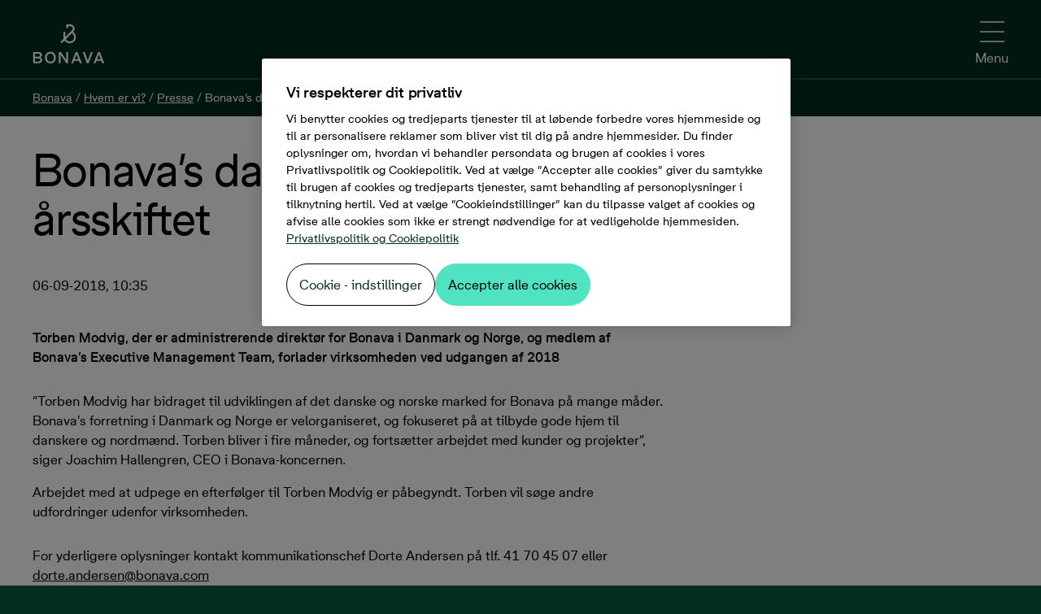

--- FILE ---
content_type: text/html; charset=utf-8
request_url: https://www.bonava.dk/hvem-er-vi/nyheder-presse/2018/9/bonavas-danske-chef-slutter-ved-arsskiftet
body_size: 89789
content:
<!doctype html>
<html class="no-js" culture="da-dk" lang="da">
<head>
    <meta charset="utf-8" />
    <meta http-equiv="X-UA-Compatible" content="IE=edge" />
    <meta name="viewport" content="width=device-width, initial-scale=1.0" />
    <meta name="format-detection" content="telephone=no" />
    <title>Bonava’s danske chef slutter ved &#229;rsskiftet - Bonava</title>
    <meta name="description" content="Bonava’s danske chef slutter ved &#229;rsskiftet">
    
        <meta name="robots" content="index, follow" />
    
    
    <link rel="preload" href="/Dist/Fonts/BonavaSans/BonavaSans-Medium.woff2" as="font" crossorigin />
    <link rel="preload" href="/Dist/Fonts/BonavaSans/BonavaSans-Regular.woff2" as="font" crossorigin />
    <link rel="preload" href="/Dist/Fonts/BonavaSans/BonavaSans-Bold.woff2" as="font" crossorigin />

    <link rel='preload' href='/Dist/styles.css?v=20251210080544' as='style' />
    <link rel='preload' href='/Dist/shared.css?v=20251210080642' as='style' />
    <link rel='preload' href='/Dist/modernizrCustom.bundle.js?v=20251210080642' as='script' />

    <link rel="preconnect" href="https://media.bonava.com">
<link rel="preconnect" href="https://ss.bonava.dk">
<link rel="preconnect" href="https://cdn.cookielaw.org">
<link rel="preconnect" href="https://cdn.cookielaw.org" crossorigin>
<link rel="preconnect" href="https://geolocation.onetrust.com">

<!-- Facebook page ownership -->
<meta property="fb:pages" content="1701028283448819">


    
    <link rel="icon" sizes="192x192" href="/Dist/Images/Logotypes/android-chrome-192x192.png">
    
    <link rel="apple-touch-icon" sizes="180x180" href="/Dist/Images/Logotypes/apple-touch-icon-180x180.png">
    
    <link rel="apple-touch-icon" sizes="152x152" href="/Dist/Images/Logotypes/apple-touch-icon-152x152.png">
    
    <link rel="apple-touch-icon" sizes="144x144" href="/Dist/Images/Logotypes/apple-touch-icon-144x144.png">
    
    <link rel="apple-touch-icon" sizes="120x120" href="/Dist/Images/Logotypes/apple-touch-icon-120x120.png">
    
    <link rel="apple-touch-icon" sizes="114x114" href="/Dist/Images/Logotypes/apple-touch-icon-114x114.png">
    
    <link rel="apple-touch-icon" sizes="76x76" href="/Dist/Images/Logotypes/apple-touch-icon-76x76.png">
    
    <link rel="apple-touch-icon" sizes="72x72" href="/Dist/Images/Logotypes/apple-touch-icon-72x72.png">
    
    <link rel="apple-touch-icon-precomposed" href="/Dist/Images/Logotypes/apple-touch-icon-precomposed.png">
    
    <link rel="manifest" href="/manifest.json">
    <meta property="og:title" content="Bonava’s danske chef slutter ved &#229;rsskiftet - Bonava" />
        <meta property="og:url" content="https://www.bonava.dk/hvem-er-vi/nyheder-presse/2018/9/bonavas-danske-chef-slutter-ved-arsskiftet" />
    <meta property="og:site_name" content="Bonava" />
    <meta property="og:description" content="Bonava’s danske chef slutter ved &#229;rsskiftet">
    <meta property="og:type" content="website" />
    <meta property="og:locale" content="da_DK" />
    




        <link rel="canonical" href="https://www.bonava.dk/hvem-er-vi/nyheder-presse/2018/9/bonavas-danske-chef-slutter-ved-arsskiftet" />


    
    

    <link href='/Dist/styles.css?v=20251210080544' rel="stylesheet" />
    <link href='/Dist/shared.css?v=20251210080642' rel="stylesheet" />
    
    

    <script type='text/javascript' src='/Dist/modernizrCustom.bundle.js?v=20251210080642'></script>
    
    
</head>
<body>
    <!DOCTYPE svg PUBLIC "-//W3C//DTD SVG 1.1//EN" "http://www.w3.org/Graphics/SVG/1.1/DTD/svg11.dtd"><svg style="position:absolute;width:0;height:0;visibility:hidden" xmlns="http://www.w3.org/2000/svg" xmlns:xlink="http://www.w3.org/1999/xlink"><defs><svg data-name="Layer 1" viewBox="0 0 14 16" id="active_lifestyle" xmlns="http://www.w3.org/2000/svg"><path d="M11.05 11.21L7.26 9.55l2.43-2.42 1 .69a1.17 1.17 0 01.47.77 1 1 0 01-.19.77l-.71.91.77.57.71-.92a1.92 1.92 0 00.38-1.47 2.12 2.12 0 00-.85-1.39l-1.16-.84-.48-1.31a1.88 1.88 0 01.92-2.25l2.85-1.52-.47-.83-2.85 1.52A2.81 2.81 0 008.71 5.2l.39 1.18-2.75 2.73-.06.07-6.29 6 .68.67 5.86-5.59L10.45 12l1.25 4 .93-.27-1.31-4.23a.48.48 0 00-.26-.29"/><path d="M13.07 4.78a.73.73 0 11-.73-.78h.09a.73.73 0 01.63.81M12.55 3a1.67 1.67 0 10-.41 3.31h.21a1.67 1.67 0 00.2-3.31"/></svg><svg viewBox="0 0 16 16" id="amusement" xmlns="http://www.w3.org/2000/svg"><path d="M7.1 6.007l-3.052.967c.23.69 1.178.986 1.925.744.747-.243 1.324-1.07 1.127-1.71M3.34 4.486c-.6.196-.93.843-.735 1.443l.95-.31a.145.145 0 01.094-.184.146.146 0 01.18.094l.95-.31c-.193-.6-.84-.926-1.44-.734m3.037.218a.145.145 0 11.276-.09l.952-.31a1.147 1.147 0 00-1.443-.735c-.6.193-.93.84-.736 1.44l.95-.307z"/><path d="M13.097 13.108a3.19 3.19 0 01-1.79 1.68 3.166 3.166 0 01-2.446-.072 3.208 3.208 0 01-1.68-1.796 3.173 3.173 0 01.068-2.453l.358-.778a4.167 4.167 0 001.6-1.706c.174-.346.28-.712.356-1.082l5.276 2.432-1.74 3.773zm-9.1-4.176a3.17 3.17 0 01-1.6-1.858l-1.27-4.01 6.12-1.937 1.255 3.96a3.194 3.194 0 01-.192 2.447 3.163 3.163 0 01-1.858 1.594 3.21 3.21 0 01-2.454-.196zm11.972-.014a.51.51 0 00-.26-.28l-6.074-2.8a4.23 4.23 0 00-.183-1.057L8.05.35a.5.5 0 00-.627-.325L.35 2.263a.497.497 0 00-.326.627l1.422 4.49a4.173 4.173 0 002.102 2.445 4.227 4.227 0 001.914.46c.277 0 .553-.037.827-.092a4.17 4.17 0 00-.047 3.082 4.24 4.24 0 001.105 1.63c.322.294.692.538 1.1.722a4.16 4.16 0 003.215.096 4.187 4.187 0 002.343-2.2L15.954 9.3a.5.5 0 00.015-.382z"/><path d="M11.695 11.92a1.142 1.142 0 001.52-.563l-.91-.417c-.03.062-.127.102-.192.07a.145.145 0 01-.072-.192l-.906-.417a1.147 1.147 0 00.562 1.52m-2.28-2.146a.146.146 0 01-.07-.194l-.91-.418a1.147 1.147 0 001.04 1.623c.434 0 .85-.248 1.042-.667l-.91-.417a.144.144 0 01-.19.074m-1.239 2.61l2.907 1.34c.295-.664-.206-1.522-.922-1.846-.716-.323-1.7-.1-1.985.506"/></svg><svg viewBox="0 0 48.03 47.49" id="apartment" xmlns="http://www.w3.org/2000/svg"><path d="M33.531 26.522l-3.032.007.01 4.592 3.032-.006-.01-4.593zM35.992 26.538h3.032V31.1h-3.032v-4.563zM8.345 8.046h3.032v4.533H8.375l-.03-4.533zM13.839 8.046h3.031v4.533H13.84V8.046zM22.322 8.056l-3.032.007.01 4.532 3.032-.007-.01-4.532zM8.375 20.564v-4.533h3.032v4.533H8.375zM13.869 20.564l-.03-4.533h3.031l.03 4.533H13.87zM22.364 16.031h-3.032v4.533h3.032v-4.533z"/><path d="M44.638 44.46V19.602a1.591 1.591 0 00-.51-1.08 1.531 1.531 0 00-1.081-.51H29.178v3.001h12.398V44.34H28.098V1.472a1.561 1.561 0 00-1.621-1.47H4.053a1.47 1.47 0 00-1.351 1.53V44.46H0v3.002h48.03v-3.002h-3.392zm-39.024 0V3.002h19.362V44.49l-19.362-.03z"/></svg><svg data-name="&lt;Layer>" viewBox="0 0 595.28 595.28" id="architecture" xmlns="http://www.w3.org/2000/svg"><path d="M585.8 1.17a15.34 15.34 0 00-16.73 3.33L4.5 569.07a15.35 15.35 0 0010.86 26.21h564.56a15.35 15.35 0 0015.35-15.35V15.35a15.36 15.36 0 00-9.47-14.18zm-21.23 98.44h-25.36v30.71h25.36v27.42h-46.79v30.71h46.79v24.64h-25.36v30.71h25.36v27.41h-46.79v30.71h46.79v24.64h-25.36v30.71h25.36v27.41h-46.79v30.71h46.79V440h-25.36v30.71h25.36v27.42h-46.79v30.71h46.79v35.7H52.42L564.57 52.42z"/><path d="M291.76 461.26a15.37 15.37 0 0014.19 9.48h149.44a15.35 15.35 0 0015.35-15.35V305.94a15.35 15.35 0 00-26.21-10.86L295.09 444.53a15.36 15.36 0 00-3.33 16.73zM440 343v97h-97z"/></svg><svg viewBox="0 0 16 16" id="arrow" xmlns="http://www.w3.org/2000/svg"><path d="M9.354.69c-.203-.2-.534-.2-.712 0-.177.2-.203.525 0 .7l5.604 5.62-13.738.026a.506.506 0 00-.508.5c0 .275.23.5.508.5l13.738-.025-5.6 5.45c-.203.2-.203.5 0 .7.102.1.23.15.357.15.127 0 .254-.05.356-.15l6.487-6.3A.49.49 0 0016 7.51a.49.49 0 00-.153-.35L9.354.69z"/></svg><svg id="arrow-back_bg" viewBox="0 0 80 80" xmlns="http://www.w3.org/2000/svg"><style>.afst0{opacity:.2}</style><circle cx="40.1" cy="40.2" r="40" id="afcircle-bg" class="afst0"/><path id="afarrow" d="M47.6 22.2c.4 0 .8.2 1.1.5.6.6.6 1.6 0 2.2l-15.8 15 15.8 15.6c.6.6.6 1.6 0 2.2-.6.6-1.6.6-2.2 0L29.6 41c-.3-.3-.5-.7-.5-1.1s.2-.8.5-1.1l16.9-16.2c.3-.3.7-.4 1.1-.4z"/><path d="M40.1 3.2c20.4 0 37 16.6 37 37s-16.6 37-37 37-37-16.6-37-37 16.6-37 37-37m0-3C18 .2.1 18.1.1 40.2s17.9 40 40 40 40-17.9 40-40-17.9-40-40-40z" id="afcircle-border"/></svg><svg data-name="Layer 1" viewBox="0 0 20.99 12.16" id="arrow-down" xmlns="http://www.w3.org/2000/svg"><path d="M19.34 0L10.5 8.85 1.65 0 0 1.65l10.5 10.51 5.05-5.05L21 1.65 19.34 0z"/></svg><svg viewBox="0 0 13 22" id="arrow-right" xmlns="http://www.w3.org/2000/svg"><path d="M0 1.768l8.848 8.844L0 19.456l1.654 1.653L12.157 10.61l-5.05-5.048L1.654.114 0 1.768z" fill-rule="evenodd"/></svg><svg viewBox="0 0 9 7" id="arrow-thick" xmlns="http://www.w3.org/2000/svg"><path d="M5.657 5.07L4.243 6.486 0 2.243 1.414.828z"/><path d="M8.485 2.243L4.243 6.485 2.828 5.07 7.07.83z"/></svg><svg viewBox="0 0 16 16" id="arrow2" xmlns="http://www.w3.org/2000/svg"><path d="M11.314 8.084l-6.665 6.56a.5.5 0 00.7.712l7-6.892a.5.5 0 00.005-.707l-7-7.108a.5.5 0 00-.712.7l6.67 6.733z"/></svg><svg viewBox="0 0 16 16" id="arrows-sorting" xmlns="http://www.w3.org/2000/svg"><path d="M15.4 11c.1-.1.1-.3 0-.4-.1-.1-.3-.1-.4 0l-3.2 3.2V1.5c0-.2-.1-.3-.3-.3s-.3.1-.3.3v12.3l-3.1-3.2c-.1-.1-.3-.1-.4 0-.1.1-.1.1-.1.2s0 .1.1.2l3.6 3.7c.1.1.1.1.2.1s.1 0 .2-.1l3.7-3.7zM.6 4.9c-.1.1-.1.3 0 .4.1.1.3.1.4 0l3.2-3.2v12.4c0 .2.1.3.3.3.2 0 .3-.1.3-.3V2.1l3.1 3.2c.1.1.3.1.4 0 .1-.1.1-.1.1-.2s0-.1-.1-.2L4.7 1.2c-.1 0-.1-.1-.2-.1s-.1 0-.2.1L.6 4.9z"/></svg><svg data-name="attach" viewBox="0 0 245.17 254" id="attach" xmlns="http://www.w3.org/2000/svg"><path d="M68.29 0C52.85 0 36.84 5.91 21.88 20.86c-23.88 23.89-24 48-19.83 64 5 19.24 17.54 33.93 24.58 41 7.42 7.42 33.61 33.73 58.49 58.72 22.59 22.69 44.09 44.29 49.48 49.67 13.1 13.1 27.86 20 42.7 19.8 13.81-.13 27.11-6.2 38.46-17.56 10.1-10.1 14.88-23.87 13.46-38.76-1.35-14.06-8.16-27.88-19.19-38.91l-81.63-81.7C105.58 54.29 85.58 58 74.46 69.13c-7.23 7.23-21 27.06 6.93 55l68.31 68.31a10.303 10.303 0 0014.57-14.57l-68.31-68.31c-16.4-16.4-10-22.8-6.93-25.87 7.31-7.31 18.68 1.87 24.8 8l81.63 81.63c7.65 7.66 12.36 17 13.25 26.31.58 6.13-.24 15-7.52 22.24-5.2 5.2-13.6 11.42-24.09 11.52h-.27c-9.22 0-18.53-4.63-27.67-13.77-5.38-5.38-26.87-27-49.44-49.64C74.83 145 48.58 118.65 41.2 111.24c-4.47-4.48-15.31-16.52-19.2-31.57-4.12-15.93.58-30.4 14.45-44.24 8.13-8.07 37.33-31.51 74.7 5.86 14 14 115.44 114.48 116.46 115.49a10.303 10.303 0 0014.5-14.64c-1-1-102.43-101.45-116.39-115.42C110.88 11.88 90.17 0 68.29 0z"/></svg><svg viewBox="0 0 47.773 48.199" id="balcony" xmlns="http://www.w3.org/2000/svg"><path d="M46.273 22H1.5A1.5 1.5 0 000 23.5v23.2a1.5 1.5 0 001.5 1.5h44.773a1.5 1.5 0 001.5-1.5V23.5a1.5 1.5 0 00-1.5-1.5zm-1.5 14.41H39.19V25h5.58v11.41zm-33.192 0V25h6.204v11.41H11.58zM20.785 25h6.204v11.41h-6.204V25zm9.204 0h6.203v11.41H29.99V25zM8.58 25v11.41H3V25h5.58zM3 45.2v-5.79h41.773v5.79H3zM33.164 3v18.21h3V1.5a1.5 1.5 0 00-1.5-1.5H13.108a1.5 1.5 0 00-1.5 1.5v19.71h3V3h18.556z"/><path d="M25.386 3v18h-3V3h3z"/></svg><svg viewBox="0 0 47.467 47.925" id="bathtub" xmlns="http://www.w3.org/2000/svg"><path d="M47.467 26.53a3.2 3.2 0 00-3.197-3.197H8.63V7.008A4.012 4.012 0 0112.636 3c1.885 0 3.46 1.314 3.885 3.07-2.786.86-4.82 3.458-4.82 6.523 0 .402.164.788.45 1.07.386.382.515.51 3.862.51 1.672 0 4.147-.032 7.858-.08a1.5 1.5 0 001.48-1.5c0-3.417-2.527-6.247-5.81-6.74C18.99 2.538 16.108 0 12.638 0A7.016 7.016 0 005.63 7.008v16.325H3.196C1.436 23.333 0 24.767 0 26.6c0 1.322.81 2.46 1.957 2.946v4.965c0 5.283 4.297 9.58 9.578 9.58h24.397c5.28 0 9.578-4.297 9.578-9.58v-4.965c1.148-.488 1.957-1.64 1.957-3.014zM22.054 11.115c-2.72.03-5.424.05-7.07.037a3.83 3.83 0 013.543-2.382 3.83 3.83 0 013.527 2.345zM3.197 26.332H44.27c.105 0 .197.092.197.267a.202.202 0 01-.197.195H3.197c-.105 0-.197-.09-.197-.266 0-.107.092-.2.197-.2zM35.932 41.09H11.535a6.586 6.586 0 01-6.578-6.578v-4.715H42.51v4.715a6.586 6.586 0 01-6.578 6.578z"/><path d="M12.202 14.487h3v3.992h-3zm4.825 0h3v3.992h-3zm4.825 0h3v3.992h-3zm-12.19 29.93h3v3.508h-3zm26.315 0h3v3.508h-3z"/></svg><svg viewBox="0 0 16 16" id="bike" xmlns="http://www.w3.org/2000/svg"><path d="M12.722 5.975a3.25 3.25 0 00-.57.058L11.502 4h1.435c.11 0 .2.092.2.2a.204.204 0 01-.2.202v1a1.204 1.204 0 001.202-1.2A1.202 1.202 0 0012.935 3H10.82a.5.5 0 00-.48.65l.43 1.344H6.402l-.358-.985h.964v-1H4.02v1h.957l.432 1.186c-.01.01-.02.014-.03.025l-.7 1.083a3.233 3.233 0 00-1.404-.33A3.28 3.28 0 000 9.253a3.28 3.28 0 003.278 3.275c1.49 0 2.737-1.005 3.134-2.367a1.32 1.32 0 001.003.478c.737 0 1.335-.598 1.335-1.335 0-.143-.04-.275-.082-.405L9.91 7.594a3.237 3.237 0 00-.465 1.657 3.28 3.28 0 003.277 3.277A3.28 3.28 0 0016 9.25a3.28 3.28 0 00-3.278-3.275zm-5.27 2c-.66-.034-.953.343-1.018.438a3.258 3.258 0 00-.924-1.547l.516-.86h4.027L8.02 8.13a1.335 1.335 0 00-.53-.148l-.036-.006zm-2.497-.252c.318.35.524.797.576 1.292H4.12l.838-1.292zm-1.677 3.803A2.28 2.28 0 011 9.25a2.28 2.28 0 012.277-2.275c.304 0 .593.062.86.17l-1.36 2.1a.5.5 0 00.42.77H5.41a2.273 2.273 0 01-2.135 1.51zm4.137-1.89a.335.335 0 110-.67.335.335 0 010 .67zm5.307 1.89a2.278 2.278 0 01-2.277-2.275c0-.81.43-1.517 1.07-1.92l.685 2.14.953-.304L12.46 7c.09-.01.174-.027.263-.027A2.28 2.28 0 0115 9.25a2.278 2.278 0 01-2.277 2.276z"/></svg><svg viewBox="0 0 16 16" id="blocks" xmlns="http://www.w3.org/2000/svg"><path d="M7 15.5a.5.5 0 01-.5.5h-6a.5.5 0 01-.5-.5v-6A.5.5 0 01.5 9h6a.5.5 0 01.5.5v6zM1 15h5v-5H1v5zm15 .5a.5.5 0 01-.5.5h-6a.5.5 0 01-.5-.5v-6a.5.5 0 01.5-.5h6a.5.5 0 01.5.5v6zm-6-.5h5v-5h-5v5zM7 6.5a.5.5 0 01-.5.5h-6a.5.5 0 01-.5-.5v-6A.5.5 0 01.5 0h6a.5.5 0 01.5.5v6zM1 6h5V1H1v5zm15 .5a.5.5 0 01-.5.5h-6a.5.5 0 01-.5-.5v-6a.5.5 0 01.5-.5h6a.5.5 0 01.5.5v6zM10 6h5V1h-5v5z"/></svg><svg viewBox="0 0 16 16" id="blocks_filled" xmlns="http://www.w3.org/2000/svg"><path d="M7 15.5c0 .3-.2.5-.5.5h-6c-.3 0-.5-.2-.5-.5v-6c0-.3.2-.5.5-.5h6c.3 0 .5.2.5.5v6zm9 0c0 .3-.2.5-.5.5h-6c-.3 0-.5-.2-.5-.5v-6c0-.3.2-.5.5-.5h6c.3 0 .5.2.5.5v6zm-9-9c0 .3-.2.5-.5.5h-6C.2 7 0 6.8 0 6.5v-6C0 .2.2 0 .5 0h6c.3 0 .5.2.5.5v6zm9 0c0 .3-.2.5-.5.5h-6c-.3 0-.5-.2-.5-.5v-6c0-.3.2-.5.5-.5h6c.3 0 .5.2.5.5v6z"/></svg><svg viewBox="0 0 64 88" id="bonavapin" xmlns="http://www.w3.org/2000/svg"><g fill-rule="nonzero" fill="none"><path d="M64 31.866C64 14.266 49.674 0 32 0 14.327 0 0 14.267 0 31.866a31.649 31.649 0 007.38 20.351l24.648 35.414L57.036 51.7a31.49 31.49 0 002.463-3.54l.253-.36h-.042A31.623 31.623 0 0064 31.865" fill="#181716"/><path d="M33.664 50.938a12.065 12.065 0 01-9.767-5.143l-5.17 5.143L16 48.24l6.12-6.127c-.253-.985-.412-2-.412-3.016v-9.97h3.838v9.525l12.621-12.604c.762-.762 1.174-1.81 1.174-2.92-.032-2.318-1.903-4.223-4.218-4.287h-4.028v3.43h-3.837V15h7.897c4.408.095 7.96 3.683 7.991 8.127a8.05 8.05 0 01-2.22 5.556l-.031.032-.413.413 1.428 1.428c4.725 4.54 4.852 12.065.285 16.763a11.896 11.896 0 01-8.53 3.62zm-7.04-7.936a8.22 8.22 0 007.008 4.095 8.017 8.017 0 008.024-8.032c0-2.19-.888-4.254-2.442-5.778l-.032-.032-1.427-1.429-11.131 11.176z" fill="#8becd1"/></g></svg><svg viewBox="0 0 64 88" id="bonavapin-in-available" xmlns="http://www.w3.org/2000/svg"><g fill-rule="nonzero" fill="none"><path d="M64 31.866C64 14.266 49.674 0 32 0 14.327 0 0 14.267 0 31.866a31.649 31.649 0 007.38 20.351l24.648 35.414L57.036 51.7a31.49 31.49 0 002.463-3.54l.253-.36h-.042A31.623 31.623 0 0064 31.865" fill="#940058"/><path d="M33.664 50.938a12.065 12.065 0 01-9.767-5.143l-5.17 5.143L16 48.24l6.12-6.127c-.253-.985-.412-2-.412-3.016v-9.97h3.838v9.525l12.621-12.604c.762-.762 1.174-1.81 1.174-2.92-.032-2.318-1.903-4.223-4.218-4.287h-4.028v3.43h-3.837V15h7.897c4.408.095 7.96 3.683 7.991 8.127a8.05 8.05 0 01-2.22 5.556l-.031.032-.413.413 1.428 1.428c4.725 4.54 4.852 12.065.285 16.763a11.896 11.896 0 01-8.53 3.62zm-7.04-7.936a8.22 8.22 0 007.008 4.095 8.017 8.017 0 008.024-8.032c0-2.19-.888-4.254-2.442-5.778l-.032-.032-1.427-1.429-11.131 11.176z" fill="#FFF"/></g></svg><svg viewBox="0 0 28 20" id="book"><path class="atst0" d="M27.1 2.6h-1.2v-.2c0-.2-.1-.3-.2-.4l-.5-.3c-1-.6-2-1-3.1-1.3l-.5-.1c-.1 0-1.3-.3-3-.2h-.4c-1.4.2-2.7.6-4 1.2C12.4.4 10.6 0 8.8 0 6.7 0 4.7.6 2.9 1.7l-.5.3c-.2.1-.3.2-.3.4v.2H.9c-.3 0-.5.2-.5.5v16.4c0 .3.2.5.5.5h26.2c.3 0 .5-.2.5-.5V3.1c0-.3-.2-.5-.5-.5zM19 1c.9 0 1.6.1 2 .1v3.6l-.7-.5c-.2-.1-.4-.1-.6 0l-.7.6V1zm-.8 5.2c.2.1.4.1.5 0l1.3-.9 1.2.8c.2.1.4.1.5 0 .2 0 .3-.2.3-.4V1.4c.9.3 1.8.6 2.6 1.1l.3.2v14.5l-.9-.6c-1.4-.9-3-1.3-4.7-1.3-1.6 0-3.2.4-4.6 1.3l-.1.1V2.2c1.1-.6 2.2-.9 3.4-1.1v4.6c0 .2.1.4.2.5zm-15-3.5l.3-.2C5 1.6 6.9 1 8.8 1c1.6 0 3.3.4 4.7 1.2v14.5l-.1-.1c-1.4-.8-3-1.3-4.6-1.3-1.7 0-3.3.5-4.7 1.3l-.9.6V2.7zM26.6 19H1.4V3.6h.7v14.5c0 .2.1.4.3.5.1 0 .2.1.3.1s.2 0 .3-.1l1.7-1.1c1.2-.8 2.7-1.2 4.2-1.2 1.4 0 2.8.4 4.1 1.1l.9.5c.2.1.4.1.5 0l.9-.6c1.2-.7 2.6-1.1 4-1.1 1.5 0 2.9.4 4.2 1.2l1.7 1.1c.2.1.4.1.5 0 .2-.1.3-.3.3-.5V3.6h.7V19h-.1z"/></svg><svg viewBox="0 0 78 78" id="box" xmlns="http://www.w3.org/2000/svg"><path d="M71.233 28.315l6.59-9.171a1.96 1.96 0 00-.802-2.894L48.17 3.34a1.87 1.87 0 00-2.27.578l-6.5 8.548-6.188-8.37a2.003 2.003 0 00-2.048-.757L1.202 15.404A1.825 1.825 0 000 16.695a1.826 1.826 0 00.267 1.648l7.39 9.972L1.025 38.51a1.87 1.87 0 00-.222 1.603 1.958 1.958 0 001.113 1.202l6.144 2.538v15.983a1.914 1.914 0 001.157 1.78L38.6 74.573a1.335 1.335 0 001.469 0l29.383-12.867a1.914 1.914 0 001.158-1.78V43.853l6.144-2.538a1.96 1.96 0 001.113-1.202 1.87 1.87 0 00-.223-1.603l-6.41-10.195zm-33.79-9.794v18.03l-22.261-8.414 22.26-9.616zm3.828 0l22.26 9.616-22.26 8.414v-18.03zm6.722-10.73l25.155 11.175-5.076 7.123-25.688-11.264 5.61-7.034zm-16.828 0l5.342 7.257-25.866 10.863-5.743-7.88L31.165 7.79zM10.73 30.586l11.931 4.452 13.846 5.209-5.61 8.904-25.42-10.507 5.253-8.058zm1.157 14.825l19.278 7.88c.235.043.477.043.712 0a1.87 1.87 0 001.603-.89l4.185-6.634v23.908L11.887 58.589V45.411zm54.939 13.356L41.27 69.808V45.901l4.185 6.633a1.872 1.872 0 001.603.89c.235.043.476.043.712 0l19.01-8.013.045 13.356zm-19.01-9.438l-5.61-8.904 13.98-5.254 11.797-4.452 5.254 8.058L47.815 49.33z"/><path d="M46.523 62.819l8.504-3.74v-4.14l-8.504 3.695v4.184z"/></svg><svg id="brokenlink" viewBox="0 0 74.2 75.2" xmlns="http://www.w3.org/2000/svg"><style>.avst0{fill:#fff}</style><path class="avst0" d="M34.5 57.4c-.6-.1-1.1.1-1.4.5l-8.2 8.2c-1.6 1.6-3.6 2.8-5.8 3.2-3.7.7-7.3-.4-9.9-3C7.1 64.2 6 61.5 6 58.6s1.1-5.7 3.2-7.7l14.2-14.2c2.7-2.7 6.5-3.8 10.3-2.9 1.1.3 2.2.7 3.1 1.3 1.3.8 2.4 1.8 3.2 3 .7 1 2 1.2 2.9.4.1 0 .1-.1.1-.1.8-.6 1-1.8.4-2.6-1.1-1.7-2.7-3.2-4.5-4.3-1.2-.7-2.4-1.3-3.8-1.6-5.2-1.3-10.4.2-14 3.8L6 48.8C.3 54.5.3 63.7 6 69.3c2.7 2.7 6.4 4.3 10.3 4.3s7.5-1.5 10.3-4.3l9.1-9.1c.8-1 .3-2.6-1.2-2.8z"/><path class="avst0" d="M46.8 46c-.6-.7-1.6-.9-2.5-.4-2.5 1.4-5.3 1.8-8.3 1.1-1.2-.3-2.3-.8-3.3-1.5-1.1-.8-2.1-1.7-2.9-2.8-.7-1-2-1.1-2.9-.4-.1 0-.1.1-.2.1-.7.6-.9 1.8-.4 2.6s1.1 1.5 1.8 2.2c2.7 2.7 6.4 4.3 10.3 4.3 2.8 0 5.5-.8 7.8-2.3 1-.6 1.3-1.9.6-2.9zm8.3-23.5c-.2 1 .4 2.1 1.4 2.3l.3.1c1.1.3 2.3-.4 2.5-1.5 1.9-8.9.3-15.1-4.9-18.5-.4-.3-1.7-1-2.1-1.3-2.1-1.1-4.5-1.8-6.9-1.8-5.3 0-10.4 1.5-13.8 7.6l-5.8 10.9c-.8 1.4.4 3.2 2.1 2.9h.2c.7-.1 1.3-.5 1.6-1.1L35.1 12c1.9-3.5 5.6-5.7 9.6-5.7 1.8 0 3.6.5 5.3 1.3 3.8 2.3 6.9 5.6 5.1 14.9zM62.9 33l4.9-.2c1.1 0 1.9-.9 1.8-2s-.9-1.9-2-1.8l-4.9.2c-1.1 0-1.9.9-1.8 2s.9 2 2 1.8zm8.9 9.5l-10.1-4.1c-1-.4-2.1.1-2.5 1.1s.1 2.1 1.1 2.5l10.1 4.1c1 .4 2.1-.1 2.5-1.1.3-1-.1-2-1.1-2.5zm-13.5 3.3c-.7-.8-1.9-.8-2.7-.1-.8.7-.8 1.9-.1 2.7l4.5 4.7c.7.8 1.9.8 2.7.1.8-.7.8-1.9.1-2.7l-4.5-4.7z"/></svg><svg viewBox="0 0 74.2 75.2" id="brokenlink_fill" xmlns="http://www.w3.org/2000/svg"><path class="awst0" d="M34.5 57.4c-.6-.1-1.1.1-1.4.5l-8.2 8.2c-1.6 1.6-3.6 2.8-5.8 3.2-3.7.7-7.3-.4-9.9-3C7.1 64.2 6 61.5 6 58.6s1.1-5.7 3.2-7.7l14.2-14.2c2.7-2.7 6.5-3.8 10.3-2.9 1.1.3 2.2.7 3.1 1.3 1.3.8 2.4 1.8 3.2 3 .7 1 2 1.2 2.9.4.1 0 .1-.1.1-.1.8-.6 1-1.8.4-2.6-1.1-1.7-2.7-3.2-4.5-4.3-1.2-.7-2.4-1.3-3.8-1.6-5.2-1.3-10.4.2-14 3.8L6 48.8C.3 54.5.3 63.7 6 69.3c2.7 2.7 6.4 4.3 10.3 4.3s7.5-1.5 10.3-4.3l9.1-9.1c.8-1 .3-2.6-1.2-2.8z"/><path class="awst0" d="M46.8 46c-.6-.7-1.6-.9-2.5-.4-2.5 1.4-5.3 1.8-8.3 1.1-1.2-.3-2.3-.8-3.3-1.5-1.1-.8-2.1-1.7-2.9-2.8-.7-1-2-1.1-2.9-.4-.1 0-.1.1-.2.1-.7.6-.9 1.8-.4 2.6s1.1 1.5 1.8 2.2c2.7 2.7 6.4 4.3 10.3 4.3 2.8 0 5.5-.8 7.8-2.3 1-.6 1.3-1.9.6-2.9zm8.3-23.5c-.2 1 .4 2.1 1.4 2.3l.3.1c1.1.3 2.3-.4 2.5-1.5 1.9-8.9.3-15.1-4.9-18.5-.4-.3-1.7-1-2.1-1.3-2.1-1.1-4.5-1.8-6.9-1.8-5.3 0-10.4 1.5-13.8 7.6l-5.8 10.9c-.8 1.4.4 3.2 2.1 2.9h.2c.7-.1 1.3-.5 1.6-1.1L35.1 12c1.9-3.5 5.6-5.7 9.6-5.7 1.8 0 3.6.5 5.3 1.3 3.8 2.3 6.9 5.6 5.1 14.9zM62.9 33l4.9-.2c1.1 0 1.9-.9 1.8-2s-.9-1.9-2-1.8l-4.9.2c-1.1 0-1.9.9-1.8 2s.9 2 2 1.8zm8.9 9.5l-10.1-4.1c-1-.4-2.1.1-2.5 1.1s.1 2.1 1.1 2.5l10.1 4.1c1 .4 2.1-.1 2.5-1.1.3-1-.1-2-1.1-2.5zm-13.5 3.3c-.7-.8-1.9-.8-2.7-.1-.8.7-.8 1.9-.1 2.7l4.5 4.7c.7.8 1.9.8 2.7.1.8-.7.8-1.9.1-2.7l-4.5-4.7z"/></svg><svg viewBox="0 0 44.182 47.976" id="building_starts" xmlns="http://www.w3.org/2000/svg"><path d="M42.835 8.34l-26.25-2.703V1.5a1.5 1.5 0 00-1.5-1.5h-6.42a1.5 1.5 0 00-1.5 1.5v3.893L.84 8.483A1.5 1.5 0 000 9.834v5.836a1.5 1.5 0 001.5 1.5h5.664v24.01H5.88a1.5 1.5 0 00-1.5 1.5v3.794a1.5 1.5 0 001.5 1.5h11.963a1.5 1.5 0 001.5-1.5V42.68a1.5 1.5 0 00-1.5-1.5h-1.257V17.17h26.097a1.5 1.5 0 001.5-1.5V9.83a1.5 1.5 0 00-1.347-1.492zM30.79 10.116l4.297.442v3.61H30.79v-4.052zm-3 4.053h-4.297V9.363l4.297.443v4.362zM13.585 3v2.328l-3.42-.352V3h3.42zm0 29.332l-3.42 3.42v-4.027l3.42-3.42v4.027zm0-8.27l-3.42 3.42v-4.027l3.42-3.42v4.027zm-3.42-16.07l3.42.352v5.825h-3.42V7.99zM3 14.17v-3.4l4.164-2.037v5.436H3zm9.208 3l-2.044 2.043V17.17h2.044zm4.134 27.806H7.38v-.794h8.962v.794zm-6.178-3.794v-1.187l3.42-3.42v4.607h-3.42zm6.42-32.53l3.91.404v5.114h-3.91V8.653zm24.598 5.517h-3.095v-3.303l3.095.318v2.984z"/><path d="M42.875 27.514c-.025-.027-.036-.062-.064-.087l-3.775-3.43v-5.46h-3v5.35l-3.853 3.586c-.047.043-.067.1-.107.15-.09.093-.164.2-.227.315l-.016.03a1.484 1.484 0 00-.175.688v8.172a1.5 1.5 0 001.5 1.5h8.756a1.5 1.5 0 001.5-1.5v-8.172c0-.46-.212-.867-.538-1.142zm-4.825-.358h-1.124l.555-.517.57.516zm2.363 8.172h-5.756v-5.172h5.756v5.172z"/><path d="M36.076 31.165h2.92v3h-2.92z"/></svg><svg viewBox="0 0 16 16" id="bus" xmlns="http://www.w3.org/2000/svg"><path d="M4 12.02h8v-1H4v1z"/><path d="M1 2V1h14v1H1zm0 6.5V3h14v5.5H1zM1 13V9.5h14V13H1zM15.152 0H.698c-.4 0-.683.308-.683.707v12.588c0 .4.283.692.682.704h1.33v1.294c0 .4.3.7.7.7L4.304 16c.4 0 .698-.3.698-.7V14h6.01v1.313c0 .4.306.68.705.68h1.596c.4 0 .69-.282.69-.68V14h1.246c.4-.014.747-.413.747-.813L16 .7c0-.4-.45-.7-.848-.7z"/></svg><svg viewBox="0 0 16 13" id="cafe" xmlns="http://www.w3.org/2000/svg"><path d="M15 5.457c0 .574-.3.81-.9.81h-1.096V3.133H14.1c.7 0 .9.392.9.862v1.46zm-.9.94h-.746.745zm-2.103 2.82c0 1.305-.92 2.27-2.122 2.27H4.302c-1.25 0-2.315-1.002-2.315-2.255V1.044H5.99v2.09h-.6c-.25 0-.4.086-.4.347v2.465c0 .197.153.32.34.32h2.32c.19 0 .343-.123.343-.32V3.48c0-.26-.13-.348-.354-.348H6.99V1.044h5.005v8.173zM14.1 2.09h-1.096V.262c0-.287-.15-.26-.426-.26H1.233c-.2 0-.225.17-.225.276v8.954c0 .888.3 1.67.85 2.272H0v1.044l14.03-.016v-1.044h-1.877c.5-.574.85-1.358.85-2.27V7.31H14.1c1.05 0 1.902-.575 1.902-1.854v-1.46c0-1.227-.8-1.906-1.902-1.906z" fill-rule="evenodd"/></svg><svg viewBox="0 0 16 16" id="calendar" xmlns="http://www.w3.org/2000/svg"><path d="M15 14.625c0 .2-.175.375-.35.375H1.275C1.1 15 1 14.8 1 14.625V5h14v9.625zM14.65 1H14v1h.65c.1 0 .35.025.35.225V4H1V2.225C1 2.175 1 2 1.3 2H3v1h1V0H3v1H1.3C.55 1 0 1.525 0 2.225v12.4C0 15.375.575 16 1.3 16h13.375C15.4 16 16 15.375 16 14.625v-12.4C15.975 1.525 15.425 1 14.65 1z"/><path d="M4.775 8.175a.65.65 0 11-1.3 0 .65.65 0 011.3 0m3.85 0a.65.65 0 11-1.3 0 .65.65 0 011.3 0m3.875 0a.65.65 0 11-1.3 0 .65.65 0 011.3 0m-7.725 3.55a.65.65 0 11-1.3 0 .65.65 0 011.3 0m3.85 0a.65.65 0 11-1.3 0 .65.65 0 011.3 0m3.875 0a.65.65 0 11-1.3 0 .65.65 0 011.3 0M12 3.03h1V0h-1v1H5v1h7v1.03z"/></svg><svg viewBox="-578.1 123.4 669.8 595.3" id="calendar_empty" xmlns="http://www.w3.org/2000/svg"><path d="M42.5 178.5h-87.1V216h87.1c6.5 0 11.7 5.3 11.7 11.8V281h-594.9v-53.2c0-6.5 5.3-11.8 11.7-11.8h99.1v53.5h37.5V123.4h-37.5v55.1H-529c-27.1 0-49.2 22.1-49.2 49.2v441.7c0 27.1 22.1 49.2 49.2 49.2H42.5c27.1 0 49.2-22.1 49.2-49.2V227.8c0-27.2-22.1-49.3-49.2-49.3zm11.8 412.9v78c0 6.5-5.3 11.8-11.7 11.8h-571.4c-6.5 0-11.7-5.3-11.7-11.8v-351H54.3v273z"/><path d="M-97.6 269.5h37.5V123.4h-37.5v55.1h-279.1V216h279.1z"/></svg><svg viewBox="0 0 16 17" id="calendar_rb22" xmlns="http://www.w3.org/2000/svg"><path fill-rule="evenodd" clip-rule="evenodd" d="M14.25 1.519h-2.5V.269H10.5v1.25h-5V.269H4.25v1.25h-2.5c-.69 0-1.25.56-1.25 1.25v12.5c0 .69.56 1.25 1.25 1.25h12.5c.69 0 1.25-.56 1.25-1.25v-12.5c0-.69-.56-1.25-1.25-1.25zm0 13.75H1.75v-8.75h12.5v8.75zm0-10H1.75v-2.5h2.5v1.25H5.5v-1.25h5v1.25h1.25v-1.25h2.5v2.5z"/></svg><svg viewBox="0 0 65.709 47.602" id="camera" xmlns="http://www.w3.org/2000/svg"><path d="M45.46 14.396h12.986a2.018 2.018 0 002.017-2.016v-4.8a2.018 2.018 0 00-2.017-2.016H45.46a2.018 2.018 0 00-2.015 2.016v4.8c0 1.11.905 2.015 2.016 2.015zm.985-5.83h11.018v2.83H46.445v-2.83z"/><path d="M62.294 0H34.27a3.418 3.418 0 00-3.415 3.415V4.96a.415.415 0 01-.416.414h-2.497V2.54A1.92 1.92 0 0026.026.625H16.83a1.92 1.92 0 00-1.917 1.917v2.834H12.45V2.54A1.92 1.92 0 0010.532.625h-5.51A1.92 1.92 0 003.107 2.54v2.865C1.37 5.563 0 7.01 0 8.788v35.4a3.418 3.418 0 003.414 3.414h58.88a3.42 3.42 0 003.415-3.414V3.414A3.42 3.42 0 0062.293 0zM17.912 3.624h7.03V5.18h-7.03V3.623zm-11.806 0H9.45V5.18H6.106V3.623zm-2.692 4.75H30.44a3.418 3.418 0 003.415-3.414V3.415c0-.228.185-.415.414-.415h28.024c.23 0 .415.186.415.415v13.78H42.42c-2.532-2.447-5.972-3.963-9.764-3.963-3.79 0-7.23 1.516-9.76 3.964H3V8.788c0-.228.186-.414.414-.414zm18.183 18.92c0-6.1 4.96-11.062 11.06-11.062 6.1 0 11.062 4.963 11.062 11.063 0 6.097-4.964 11.056-11.064 11.056-6.098 0-11.06-4.96-11.06-11.055zm-.416 8.096H3V20.196h17.54a13.957 13.957 0 00-1.943 7.1c0 3.013.962 5.802 2.584 8.094zm23.595-15.194H62.71V35.39H44.132a13.96 13.96 0 002.586-8.095c0-2.59-.718-5.012-1.945-7.1zm17.52 24.406H3.414A.415.415 0 013 44.188V38.39h21.055a13.976 13.976 0 008.6 2.962 13.98 13.98 0 008.604-2.962h21.45v5.798a.416.416 0 01-.416.414z"/><path d="M32.655 36.12c4.868 0 8.83-3.96 8.83-8.825 0-4.867-3.962-8.827-8.83-8.827-4.865 0-8.823 3.96-8.823 8.827 0 4.865 3.958 8.824 8.823 8.824zm0-14.652a5.835 5.835 0 015.83 5.827 5.833 5.833 0 01-5.83 5.824 5.83 5.83 0 01-5.823-5.825 5.832 5.832 0 015.823-5.827z"/></svg><svg viewBox="0 0 51.356 47" id="chat" xmlns="http://www.w3.org/2000/svg"><path d="M43.315 0H8.04C3.608 0 0 3.607 0 8.04v21.79c0 4.594 3.53 8.376 8.02 8.778v6.182A2.215 2.215 0 0010.232 47c.573 0 1.133-.223 1.55-.642 3.204-3.162 6.798-6.67 7.935-7.714h22.828c4.858 0 8.81-3.953 8.81-8.812V8.042C51.356 3.607 47.75 0 43.316 0zm5.04 29.83a5.82 5.82 0 01-5.81 5.813H19.17c-.76 0-.8 0-8.15 7.252v-5.043a2.21 2.21 0 00-2.208-2.208A5.82 5.82 0 013 29.83V8.04A5.047 5.047 0 018.042 3h35.273a5.047 5.047 0 015.042 5.042v21.79z"/><circle cx="16.415" cy="19.002" r="1.919"/><circle cx="25.678" cy="19.002" r="1.919"/><circle cx="34.942" cy="19.002" r="1.919"/></svg><svg viewBox="0 0 16 11" id="check" xmlns="http://www.w3.org/2000/svg"><path d="M5.478 10.998c-.14.015-.265-.055-.36-.152L.142 5.723a.5.5 0 11.72-.693l4.624 4.758 9.662-9.64a.5.5 0 11.707.704l-10.02 10a.506.506 0 01-.355.146"/></svg><svg viewBox="0 0 13 10" id="check-mark" xmlns="http://www.w3.org/2000/svg"><path d="M2 4.522l4.096 3.923L11.404 2" stroke="#FFF" stroke-width="2" fill="none" stroke-linecap="square"/></svg><svg viewBox="0 0 95 73" id="check_thick" xmlns="http://www.w3.org/2000/svg"><path d="M6.735 28.675l-5.261 6.476a2.64 2.64 0 00.148 3.497l31.496 32.684a2.64 2.64 0 003.768.035l9.98-9.98 28.383-29.703 18.592-20.391a2.64 2.64 0 00-.273-3.817l-7.166-5.902a2.64 2.64 0 00-3.605.232L36.849 50.817a2.64 2.64 0 01-3.793.061L10.651 28.473a2.64 2.64 0 00-3.916.202z"/></svg><svg viewBox="0 0 14 14" id="chevron-right" xmlns="http://www.w3.org/2000/svg"><path d="M11.322 6.947l-7-7-1.644 1.645L8.02 6.947l-5.344 5.356 1.645 1.644z"/></svg><svg viewBox="0 0 8 14" id="chevron-right_rb22" xmlns="http://www.w3.org/2000/svg"><path fill-rule="evenodd" clip-rule="evenodd" d="M7.75 7L1.5 13.25l-.875-.875L6 7 .625 1.625 1.5.75 7.75 7z"/></svg><svg viewBox="0 0 16 16" id="close" xmlns="http://www.w3.org/2000/svg"><path d="M10.8 5.2c-.2-.2-.5-.2-.7 0L8 7.3 5.9 5.2c-.2-.2-.5-.2-.7 0-.2.2-.2.5 0 .7L7.3 8l-2.1 2.1c-.2.2-.2.5 0 .7.1.1.225.15.35.15.125 0 .25-.05.35-.15L8 8.7l2.1 2.1c.1.1.225.15.35.15.125 0 .25-.05.35-.15.2-.2.2-.5 0-.7L8.7 8l2.1-2.1c.2-.2.2-.5 0-.7z"/><path d="M8 0C3.6 0 0 3.6 0 8s3.6 8 8 8 8-3.6 8-8-3.6-8-8-8zm0 15c-3.85 0-7-3.15-7-7s3.15-7 7-7 7 3.15 7 7-3.15 7-7 7z"/></svg><svg viewBox="0 0 16 16" id="close-light" xmlns="http://www.w3.org/2000/svg"><path d="M10.8 5.2c-.2-.2-.5-.2-.7 0L8 7.3 5.9 5.2c-.2-.2-.5-.2-.7 0-.2.2-.2.5 0 .7L7.3 8l-2.1 2.1c-.2.2-.2.5 0 .7.1.1.225.15.35.15.125 0 .25-.05.35-.15L8 8.7l2.1 2.1c.1.1.225.15.35.15.125 0 .25-.05.35-.15.2-.2.2-.5 0-.7L8.7 8l2.1-2.1c.2-.2.2-.5 0-.7z"/></svg><svg viewBox="0 0 31 31" id="close-thick" xmlns="http://www.w3.org/2000/svg"><path d="M30.096 1.009a2.492 2.492 0 00-3.636 0L15.552 11.916 4.645 1.01a2.57 2.57 0 00-3.636 3.635l10.908 10.908L1.009 26.459a2.494 2.494 0 000 3.636 2.491 2.491 0 003.636 0l10.907-10.907L26.46 30.095a2.492 2.492 0 003.636 0 2.49 2.49 0 000-3.636L19.188 15.552 30.096 4.644a2.491 2.491 0 000-3.635z"/></svg><svg viewBox="0 0 31 30" id="close-thin" xmlns="http://www.w3.org/2000/svg"><path d="M1.635 1.08a1.1 1.1 0 011.46-.086l.096.086L29.92 27.808a1.1 1.1 0 01-1.46 1.641l-.096-.085L1.635 2.635a1.1 1.1 0 010-1.555z"/><path d="M27.95 1.221a1.1 1.1 0 011.642 1.46l-.086.096L2.778 29.505a1.1 1.1 0 01-1.641-1.46l.085-.095L27.951 1.22z"/></svg><svg viewBox="0 0 16 16" id="collapse" xmlns="http://www.w3.org/2000/svg"><path d="M15.192.18l-5.18 5.208V1.146a.5.5 0 00-1 0v5.49c0 .274.147.37.422.37h5.5a.5.5 0 00.5-.5.5.5 0 00-.5-.498H10.61L15.84.853c.2-.2.224-.445 0-.673-.22-.224-.48-.16-.648 0zM6.562 9h-5.5c-.275 0-.5.225-.5.5s.225.5.5.5h4.325L.16 15.175c-.2.2-.224.45 0 .68.22.223.475.16.642 0l5.17-5.215v4.25c0 .274.226.5.5.5a.5.5 0 00.5-.5v-5.5c0-.275-.135-.39-.41-.39"/></svg><svg viewBox="0 0 72 72" data-reactid="5" id="collapse-new"><g data-name="Layer 3" data-reactid="7"><path d="M31.84 41.23c0-.06 0-.11-.05-.17a1.17 1.17 0 00-.16-.39c0-.05-.05-.1-.08-.15A2 2 0 0031 40l-.16-.09-.19-.1-.21-.06h-.17a2 2 0 00-.39 0H10.52a2 2 0 000 4H25l-18 18a2 2 0 102.83 2.83l18-18V61a2 2 0 004 0V41.63a2 2 0 00.01-.4z" data-reactid="8"/><path d="M63.91 7.59a2 2 0 00-2.83 0l-18 18V11a2 2 0 00-4 0v19.38a2 2 0 000 .39c0 .06 0 .11.05.17a1.17 1.17 0 00.16.39c0 .05.05.1.08.15A2 2 0 0040 32l.15.08.19.1.2.06.17.05a2 2 0 00.39 0h19.38a2 2 0 000-4H46l18-18a2 2 0 00-.09-2.7z" data-reactid="9"/></g></svg><svg data-name="Layer 1" viewBox="0 0 16 16" id="common_facilities" xmlns="http://www.w3.org/2000/svg"><g data-name="common facilites2"><path d="M7.83 11.06a2.3 2.3 0 112.3-2.3 2.3 2.3 0 01-2.3 2.3m-4.24.54a1.81 1.81 0 111-3.33 3.07 3.07 0 00.57 2.4 1.81 1.81 0 01-1.57.92m8.51 0a1.81 1.81 0 01-1.57-.92 3.31 3.31 0 01-.72.73 2.83 2.83 0 101-4.1l.06.14a3.28 3.28 0 00-6-.14A2.79 2.79 0 003.58 7a2.81 2.81 0 102.29 4.43 3.28 3.28 0 005.25-2.65 3.34 3.34 0 00-.06-.64v.15a1.81 1.81 0 111 3.33zM7.83 2.16L15 8.32l.65-.76-7.5-6.44a.5.5 0 00-.65 0L0 7.56l.65.76z"/><path d="M10.83 13.52a3.9 3.9 0 01.27.37 3.85 3.85 0 00-.27-.37m-6 0l-.06.07.06-.07m7.25-.82a3.36 3.36 0 00-1.62.43l.18.19a3.93 3.93 0 00-5.43-.19 3.36 3.36 0 00-1.62-.43A3.31 3.31 0 00.25 16h1a2.24 2.24 0 012.33-2.13 2.51 2.51 0 01.88.17 3.76 3.76 0 00-.56 2h1a2.82 2.82 0 012.92-2.69 3 3 0 012.25 1 2.56 2.56 0 01.68 1.65h1a3.8 3.8 0 00-.55-2 2.51 2.51 0 01.88-.17A2.24 2.24 0 0114.42 16h1a3.31 3.31 0 00-3.33-3.28"/></g></svg><svg viewBox="0 0 48.285 48.474" id="contract" xmlns="http://www.w3.org/2000/svg"><path d="M47.846.44a1.5 1.5 0 00-2.12 0l-16.96 16.956.014-12.936a1.5 1.5 0 00-1.498-1.5h-.002a1.5 1.5 0 00-1.5 1.497l-.017 16.753a1.502 1.502 0 001.5 1.5h16.814a1.5 1.5 0 000-3H30.695l17.15-17.15a1.5 1.5 0 000-2.12zM21.023 25.762h-.007l-16.56.072a1.5 1.5 0 00.007 3h.007l13.105-.057L.44 45.913a1.5 1.5 0 102.12 2.12l16.963-16.96v12.494a1.5 1.5 0 003 0V27.262a1.503 1.503 0 00-1.5-1.5z"/></svg><svg viewBox="0 0 8 8" id="cross-small" xmlns="http://www.w3.org/2000/svg"><path d="M6.4 7.6L4.1 5.3 1.9 7.6.4 6.1l2.3-2.3-2-2L2.1.4l2.1 2 2-2 1.4 1.4-2 2.1 2.3 2.2z"/></svg><svg viewBox="0 0 72 72" id="cross-thin" xmlns="http://www.w3.org/2000/svg"><path d="M38.7 35.88l16.46-16.47a2 2 0 00-2.83-2.83L35.88 33 19.41 16.59a2 2 0 00-2.83 2.83L33 35.88 16.59 52.34a2 2 0 102.83 2.83L35.88 38.7l16.46 16.46a2 2 0 002.83-2.83z" data-name="Layer 3"/></svg><svg viewBox="0 0 16 16" id="csat-good" xmlns="http://www.w3.org/2000/svg"><g data-name="Good"><circle cx="4.88" cy="6.41" r="1.05"/><circle cx="11.12" cy="6.41" r="1.05"/><path d="M8 16a8 8 0 118-8 8 8 0 01-8 8zM8 .79A7.21 7.21 0 1015.21 8 7.22 7.22 0 008 .79z"/><path d="M8 12.53a3.41 3.41 0 01-2.76-1.43.394.394 0 11.64-.46 2.61 2.61 0 004.25 0 .394.394 0 11.64.46A3.41 3.41 0 018 12.53z"/></g></svg><svg viewBox="0 0 16 16" id="csat-ok" xmlns="http://www.w3.org/2000/svg"><g data-name="OK"><path d="M8 16a8 8 0 118-8 8 8 0 01-8 8zM8 .79A7.21 7.21 0 1015.21 8 7.22 7.22 0 008 .79z"/><circle cx="4.88" cy="6.41" r="1.05"/><circle cx="11.12" cy="6.41" r="1.05"/><path d="M10.07 11.24H5.93a.395.395 0 110-.79h4.14a.395.395 0 110 .79z"/></g></svg><svg viewBox="0 0 16 16" id="csat-poor" xmlns="http://www.w3.org/2000/svg"><g data-name="Poor"><path d="M8 16a8 8 0 118-8 8 8 0 01-8 8zM8 .79A7.21 7.21 0 1015.21 8 7.22 7.22 0 008 .79z"/><path d="M5.45 11.63a.39.39 0 01-.32-.63 3.4 3.4 0 015.52 0 .394.394 0 01-.64.46 2.61 2.61 0 00-4.25 0 .39.39 0 01-.31.17z"/><circle cx="4.88" cy="6.41" r="1.05"/><circle cx="11.12" cy="6.41" r="1.05"/></g></svg><svg data-name="Very good" viewBox="0 0 16 16" id="csat-very-good" xmlns="http://www.w3.org/2000/svg"><g data-name="very good-2"><path d="M8.03 13.15a5.2 5.2 0 01-5-3.58.4.4 0 11.75-.25 4.42 4.42 0 008.4 0 .4.4 0 01.75.25 5.2 5.2 0 01-4.9 3.58z"/><path d="M8.03 16a8 8 0 118-8 8 8 0 01-8 8zm0-15.21A7.21 7.21 0 1015.21 8 7.22 7.22 0 008.03.79z"/><path d="M5.82 7.28a.39.39 0 01-.39-.39.58.58 0 00-1.15 0 .395.395 0 01-.79 0 1.36 1.36 0 012.72 0 .39.39 0 01-.39.39zM12.12 7.28a.39.39 0 01-.39-.39.575.575 0 10-1.15 0 .395.395 0 01-.79 0 1.36 1.36 0 112.72 0 .39.39 0 01-.39.39z"/></g></svg><svg data-name="Very poor" viewBox="0 0 16 16" id="csat-very-poor" xmlns="http://www.w3.org/2000/svg"><g data-name="Very poor"><path d="M10.73 11.94a.39.39 0 01-.36-.23 2.61 2.61 0 00-4.74 0 .391.391 0 11-.71-.33 3.4 3.4 0 016.17 0 .39.39 0 01-.36.56z"/><path d="M8 16a8 8 0 118-8 8 8 0 01-8 8zM8 .79A7.21 7.21 0 1015.21 8 7.22 7.22 0 008 .79z"/><path d="M4.88 7.46a1 1 0 001-1H3.83a1 1 0 001.05 1zM11.12 7.46a1 1 0 001-1h-2.1a1 1 0 001.1 1zM6.31 6.42H3.45a.395.395 0 110-.79h2.86a.395.395 0 110 .79zM12.55 6.42H9.69a.395.395 0 110-.79h2.86a.395.395 0 010 .79z"/></g></svg><svg viewBox="0 0 16 16" id="culture" xmlns="http://www.w3.org/2000/svg"><g fill-rule="evenodd"><path d="M7.1 6.007l-3.052.967c.23.69 1.178.986 1.925.744.747-.243 1.324-1.07 1.127-1.71M3.34 4.486c-.6.196-.93.843-.735 1.443l.95-.31a.145.145 0 01.094-.183.146.146 0 01.182.094l.95-.31c-.194-.6-.84-.926-1.442-.734m3.038.218a.145.145 0 11.276-.09l.952-.31a1.147 1.147 0 00-1.443-.735c-.6.194-.93.84-.736 1.442l.95-.308z"/><path d="M13.097 13.108a3.19 3.19 0 01-1.79 1.68 3.166 3.166 0 01-2.446-.072A3.208 3.208 0 017.18 12.92a3.173 3.173 0 01.068-2.453l.358-.778a4.167 4.167 0 001.6-1.705c.174-.346.28-.712.356-1.082l5.276 2.432-1.74 3.773zm-9.1-4.176a3.17 3.17 0 01-1.6-1.858l-1.27-4.01 6.12-1.937 1.255 3.96a3.194 3.194 0 01-.192 2.447 3.163 3.163 0 01-1.858 1.594 3.21 3.21 0 01-2.454-.196zm11.972-.014a.51.51 0 00-.26-.28l-6.073-2.8a4.23 4.23 0 00-.183-1.057L8.05.35a.5.5 0 00-.627-.325L.35 2.263a.497.497 0 00-.326.627l1.422 4.49a4.173 4.173 0 002.102 2.445 4.227 4.227 0 001.914.46c.277 0 .553-.037.827-.092a4.17 4.17 0 00-.046 3.082 4.24 4.24 0 001.105 1.63c.322.294.692.538 1.1.722a4.16 4.16 0 003.215.096 4.187 4.187 0 002.343-2.2L15.954 9.3a.5.5 0 00.015-.382z"/><path d="M11.695 11.92a1.142 1.142 0 001.52-.563l-.91-.417c-.03.062-.127.102-.192.07a.145.145 0 01-.072-.192l-.907-.417a1.147 1.147 0 00.562 1.52m-2.28-2.147a.146.146 0 01-.07-.194l-.91-.418a1.147 1.147 0 001.04 1.623c.434 0 .85-.248 1.042-.667l-.91-.417a.144.144 0 01-.19.073M8.18 12.386l2.907 1.34c.295-.664-.206-1.522-.922-1.846-.716-.323-1.7-.1-1.985.506"/></g></svg><svg data-name="&lt;Layer>" viewBox="0 0 615.73 595.28" id="culture_entertainment" xmlns="http://www.w3.org/2000/svg"><path d="M614.75 136a15.83 15.83 0 00-15.82-15.74H307.77A15.81 15.81 0 00292 136.17v139.14c-32.4 9.49-55.39 39.46-55.39 74.9v167a46.46 46.46 0 01-46.42 46.41h-2.06a46.46 46.46 0 01-46.42-46.41V489H110v28.2a78.14 78.14 0 0078.07 78.05h2.06a78.14 78.14 0 0078.07-78.05v-167a46.44 46.44 0 0124.67-41l.06 11.59a161.3 161.3 0 0070.15 131.87v142.62h31.65V469.62A160.53 160.53 0 00454.32 481h1.19c89-.66 159.89-73.6 159.23-162.56zm-68.12 274.58a128.85 128.85 0 01-91.34 38.8c-71.22.11-130.18-57.26-130.7-128.76V151.9h259.49v166.77a128.82 128.82 0 01-37.45 91.91z"/><path d="M516.44 320.22H390.71c-4.22 0-8.25 2.67-11.2 5.69A15.83 15.83 0 00375 337.2c.56 38.9 41.73 65.78 78.58 65.78h.54c40.62-.31 77.87-32.15 78.14-66.8a15.83 15.83 0 00-15.82-15.95zm-62.55 51.1h-.37c-16.45 0-32.35-7.92-40.75-18.69L494 352c-8.77 10.77-24.78 19.22-40.11 19.33zm-59.83-100.83h.07a9.5 9.5 0 019.49 9.42l31.65-.22a40.85 40.85 0 00-12.26-29 39.55 39.55 0 00-29.19-11.84A41.21 41.21 0 00353 280.28l31.65-.22a9.51 9.51 0 019.41-9.57zM510.3 238a41.15 41.15 0 00-40.84 41.44l31.65-.22a9.5 9.5 0 019.43-9.57h.07a9.5 9.5 0 019.48 9.42l31.65-.22a40.9 40.9 0 00-12.26-29c-7.83-7.74-18.69-12.29-29.18-11.85zM187.53 457.62l12.24-227.89A126.54 126.54 0 100 126.59a125.65 125.65 0 0053.4 103.14l12.24 227.9a15.82 15.82 0 0015.8 15h90.29a15.82 15.82 0 0015.8-15.01zm-155.88-331a94.94 94.94 0 11144.46 80.86 15.83 15.83 0 00-1.95 1.42H79a15.82 15.82 0 00-1.95-1.42 94.34 94.34 0 01-45.4-80.89zm64.79 314.33L85.68 240.51h25.08v55.91h31.65v-55.91h25.09l-10.76 200.44z"/></svg><svg viewBox="0 0 48.641 47.025" id="culture_entertainment2" xmlns="http://www.w3.org/2000/svg"><path d="M28.684 35.166h2.5v11.35h-2.5zM15.02 47.026h-.163A6.173 6.173 0 018.69 40.86v-2.227h2.5v2.227a3.67 3.67 0 003.667 3.666h.164a3.67 3.67 0 003.667-3.666V27.666c0-3.4 2.766-6.166 6.166-6.166h.165V24h-.164a3.67 3.67 0 00-3.666 3.666V40.86c0 3.4-2.767 6.165-6.167 6.165zM5.417 16.5h9.167V19H5.417z"/><path d="M35.89 38c-6.988 0-12.698-5.658-12.748-12.656l-.08-14.587a1.25 1.25 0 011.25-1.257h23a1.25 1.25 0 011.25 1.243l.08 14.415c.05 7.027-5.626 12.79-12.658 12.842h-.093zM25.57 12l.072 13.328c.04 5.648 4.7 10.18 10.325 10.172a10.18 10.18 0 007.216-3.065 10.177 10.177 0 002.958-7.26L46.07 12h-20.5z"/><path d="M35.832 31.834c-2.91 0-6.164-2.123-6.208-5.196a1.25 1.25 0 011.24-1.268l9.925-.073h.008a1.25 1.25 0 011.25 1.26c-.022 2.737-2.964 5.253-6.173 5.277h-.043zm-3.224-3.977c.664.85 1.92 1.477 3.22 1.477h.03c1.21-.01 2.474-.676 3.164-1.524l-6.414.047zm-4.722-5.715a3.255 3.255 0 013.225-3.274c.888-.024 1.69.325 2.307.936a3.23 3.23 0 01.97 2.29l-2.5.018a.75.75 0 00-.75-.744h-.007a.75.75 0 00-.744.756l-2.5.018zm9.2-.068c-.006-.868.326-1.686.935-2.305s1.424-.963 2.292-.97c.83-.033 1.687.326 2.305.935.618.61.963 1.424.97 2.292l-2.5.018a.743.743 0 00-.225-.528.74.74 0 00-.525-.216h-.006a.747.747 0 00-.744.757l-2.5.017zm-23.52 15.26H6.434a1.25 1.25 0 01-1.248-1.183L4.22 18.15A9.926 9.926 0 010 10C0 4.486 4.486 0 10 0s10 4.486 10 10a9.923 9.923 0 01-4.22 8.148l-.966 18.003a1.25 1.25 0 01-1.248 1.184zm-5.948-2.5h4.764l.936-17.448c.022-.41.245-.783.594-.998C16.16 15.008 17.5 12.62 17.5 10c0-4.136-3.364-7.5-7.5-7.5S2.5 5.864 2.5 10c0 2.62 1.34 5.008 3.588 6.388.35.214.572.588.594.998l.936 17.448z"/><path d="M8.75 18.583h2.5v4.834h-2.5z"/></svg><svg viewBox="0 0 16 16" id="customer_service" xmlns="http://www.w3.org/2000/svg"><path d="M14 11V7h1v4h-1zM1 11V7h1v4H1zm14.3-5H15c-.1-3-3.103-6-6.553-6h-.8C4.222 0 1.1 3 1 6H.7a.7.7 0 00-.7.72v4.56c0 .4.3.72.7.72h1.628c.375 0 .672-.32.672-.72V6.72C3 6.343 2.728 6 2.328 6H2c.1-3 2.772-5 5.622-5h.8C11.297 1 13.9 3 14 6h-.3c-.375 0-.7.316-.7.716v4.565c0 .376.3.72.7.72h.3c-.04.81-.706 1.878-2.058 2.262a1.053 1.053 0 00-1.008-.737H9.13c-.628 0-1.13.5-1.13 1.1v.275c0 .625.502 1.1 1.105 1.1h1.804c.486 0 .875-.304 1.028-.72C13.58 14.896 15 13.653 15 12h.3c.375 0 .7-.32.7-.72V6.717c0-.4-.3-.716-.7-.716z"/></svg><svg viewBox="0 0 16 16" id="daycare" xmlns="http://www.w3.org/2000/svg"><path d="M8.533 14.933V9.007H15v5.926H8.533zm-7.533 0V9.007h6.467v5.926H1zM5 8V2h6v6H5zm10.467 0H12V1.542C12 1.25 11.885 1 11.592 1H4.434C4.14 1 4 1.25 4 1.542V8H.534A.543.543 0 000 8.542v6.925c0 .293.24.533.534.533h14.933c.293 0 .533-.24.533-.533V8.542A.54.54 0 0015.467 8z"/><path d="M7.794 5.04l.155-.415.154.414h-.31zM7.56 3.2L6.24 6.515h.983l.234-.62h.957l.234.62h1.01l-1.32-3.313H7.56zm-3.846 9.07h.59c.247 0 .247.124.247.174 0 .147-.122.172-.245.172h-.59v-.345zm.542-1.132c.222 0 .222.123.222.172 0 .148-.148.173-.246.173h-.517v-.345h.54zm1.182 1.38a.726.726 0 00-.32-.69.796.796 0 00.27-.616c0-.542-.417-.886-1.058-.886H2.828v3.152h1.477c.69 0 1.133-.394 1.133-.96zm6.414 1.018v-.003c.738 0 1.28-.468 1.403-1.157l.025-.197h-.862l-.025.124c-.05.246-.246.395-.517.395-.444 0-.615-.42-.615-.79s.148-.763.616-.763c.27 0 .444.148.493.395l.024.123h.886l-.025-.197c-.123-.714-.665-1.157-1.38-1.157-.885 0-1.526.666-1.526 1.627s.616 1.6 1.502 1.6z"/></svg><svg viewBox="0 0 29.546 47.293" id="decorate" xmlns="http://www.w3.org/2000/svg"><path d="M15.607 24.573h-4.854a1.957 1.957 0 00-1.955 1.955v18.81c0 1.078.877 1.955 1.955 1.955h4.854a1.957 1.957 0 001.956-1.955v-18.81a1.957 1.957 0 00-1.956-1.955zm-1.044 19.72h-2.765v-16.72h2.765v16.72zm12.683-39.44h-.886V3.776A3.78 3.78 0 0022.585 0H3.775A3.78 3.78 0 000 3.775v6.675a3.78 3.78 0 003.775 3.775h18.81a3.78 3.78 0 003.775-3.775V7.854h.183l-.03 7.42-13.178 4.428a2.57 2.57 0 00-1.807 2.462v1.06h3v-.76L27.44 18.13a2.995 2.995 0 002.106-2.868V7.153a2.3 2.3 0 00-2.3-2.3zM23.36 10.45c0 .42-.355.775-.775.775H3.775A.786.786 0 013 10.45V3.775c0-.42.356-.775.775-.775h18.81c.42 0 .775.355.775.775v6.675z"/></svg><svg viewBox="0 0 13 16" id="delete" xmlns="http://www.w3.org/2000/svg"><path d="M4 1.1c0-.05-.02-.1.004-.1H9v1h1v-.9C10 .45 9.575 0 9 0H3.98C3.38 0 3 .45 3 1.1V2h1v-.9zM4 13h1V6H4v7zm4 0h1V6H8v7z"/><path d="M11 14.65c0 .2-.13.35-.304.35H2.354A.36.36 0 012 14.65V4h9v10.65zM13 3H0v1h1v10.65C1 15.4 1.63 16 2.354 16h8.342C11.42 16 12 15.4 12 14.65V4h1V3z"/></svg><svg data-name="Completely refurbished kitchen" viewBox="0 0 17.04 14.91" id="designconcept" xmlns="http://www.w3.org/2000/svg"><g data-name="Completely refurbished kitchen"><path d="M16.65 7.79H.39a.39.39 0 00-.39.38v6.73h17V8.17a.39.39 0 00-.35-.38zm-4.45.77h4.06v1.83h-4.05zM5 14.14H.77V8.56H5zm6.48 0H5.73V8.56h5.71zm4.83 0h-4.1v-3h4.06v3z"/><circle cx="7.45" cy="9.43" r=".47"/><circle cx="9.71" cy="9.43" r=".47"/><path d="M3.61 9.66h.77v1.12h-.77zM2.37 5.85a.44.44 0 11.88 0H4a1.215 1.215 0 10-2.43 0v1.43h.77zM13.62 9.05h1.18v.77h-1.18zM11 10.47H6.19v3.23H11zm-.77 2.46H7v-1.69h3.25zM5.34 5.24h6.48a.39.39 0 00.39-.39V3.34a.39.39 0 00-.39-.34h-1.6V0H6.95v3H5.34a.39.39 0 00-.34.34v1.51a.39.39 0 00.34.39zM7.72.77h1.73V3H7.72zm-2 3h5.71v.74h-5.7z"/></g></svg><svg viewBox="0 0 40.113 48.057" id="dishwasher" xmlns="http://www.w3.org/2000/svg"><path d="M37.75 0H2.36A2.365 2.365 0 000 2.362v43.333a2.365 2.365 0 002.36 2.362h35.39a2.365 2.365 0 002.363-2.362V2.362A2.365 2.365 0 0037.75 0zm-.637 3v6.5H3V3h34.113zm0 9.5V41H3V12.5h34.113zM3 45.058V44h34.113v1.057H3z"/><circle cx="6.75" cy="5.936" r="1.563"/><path d="M16.724 5.002h6.666v3h-6.666zm1.833 20.958v4.338l-4.927 4.19a1.5 1.5 0 00.97 2.643h10.91a1.5 1.5 0 10.973-2.642l-4.926-4.19V25.96c3.397-.355 6.055-3.236 6.055-6.725v-2.26a1.5 1.5 0 00-1.5-1.5h-12.11a1.5 1.5 0 00-1.5 1.5v2.26c0 3.49 2.657 6.37 6.055 6.725zm.124 8.17l1.377-1.17 1.376 1.17H18.68zM15.5 18.475h9.11v.76a3.766 3.766 0 01-3.76 3.763h-1.587a3.766 3.766 0 01-3.763-3.762v-.76z"/></svg><svg viewBox="0 0 12 16" id="document" xmlns="http://www.w3.org/2000/svg"><path d="M8 5V1.725L10.86 5H8zm3.6-.675L8.325.575C8.225.475 7.95.25 7.95.25 7.7.1 7.4 0 7.1 0H1.65C.75 0 0 .75 0 1.65l.013 10.347.98.017L.98 1.668c0-.35.32-.668.67-.668H7v4.275c0 .275.1.725.725.725H11v8.325c0 .35-.3.675-.65.675h-8.7c-.35 0-.65-.325-.65-.675V12H0v2.325C0 15.225.75 16 1.65 16h8.7c.9 0 1.65-.775 1.65-1.675V5.4c0-.3-.1-.6-.25-.85 0 0-.08-.138-.15-.225z"/></svg><svg data-name="Layer 1" viewBox="0 0 80.98 100" id="document_blank" xmlns="http://www.w3.org/2000/svg"><path d="M78.43 27L57.79 3.5A10.28 10.28 0 0050.07 0h-39.8A10.28 10.28 0 000 10.27v79.46A10.27 10.27 0 0010.25 100h60.47a10.27 10.27 0 0010.26-10.27V33.81A10.25 10.25 0 0078.43 27zM55.13 9.83l16.65 19.08H55.13zm19.62 52.91H6.23V10.27a4 4 0 014-4H48.9v23.6a5.31 5.31 0 005.3 5.28h20.55z"/></svg><svg viewBox="0 0 5 5" id="dot" xmlns="http://www.w3.org/2000/svg"><circle cx="8" cy="8" r="8"/></svg><svg data-name="&lt;Layer>" viewBox="0 0 40 40" id="doublearrow" xmlns="http://www.w3.org/2000/svg"><path d="M17.94 39.83a3.12 3.12 0 01-1.32-.44 1.72 1.72 0 010-2.42L34 20.29 16.62 3.16a1.72 1.72 0 010-2.42A1.72 1.72 0 0119 .75l18.7 18.44a1.59 1.59 0 010 2.2L19 39.17a1.21 1.21 0 01-1.06.66z"/><path d="M2.52 39.86a3.12 3.12 0 01-1.32-.44 1.72 1.72 0 010-2.42l17.34-16.68L1.2 3.19a1.72 1.72 0 010-2.41 1.72 1.72 0 012.42 0l18.66 18.44a1.59 1.59 0 010 2.2L3.61 39.2a1.21 1.21 0 01-1.09.66z"/></svg><svg viewBox="0 0 16 16" id="downarrow" xmlns="http://www.w3.org/2000/svg"><path d="M14.7 8.8c.2-.2.2-.5 0-.7-.2-.2-.5-.2-.7 0l-5.6 5.6V0c0-.3-.2-.5-.5-.5s-.5.2-.5.4v13.7L2 8.1c-.2-.2-.5-.2-.7 0-.1.1-.2.2-.2.3 0 .1 0 .3.1.4l6.3 6.5c.1.1.2.2.3.2.1 0 .3-.1.3-.2l6.6-6.5z"/></svg><svg viewBox="0 0 16 16" id="downarrow_thick" xmlns="http://www.w3.org/2000/svg"><path d="M14.7 8.2c-.4-.4-1-.4-1.3 0l-4.5 4.5V.9c0-.5-.4-.9-1-.9-.5 0-.9.4-.9.8v11.7L2.7 8.2c-.4-.4-1-.4-1.3 0-.1.2-.3.4-.3.6 0 .1 0 .5.2.7l5.9 6.1c.2.2.3.4.6.4.2 0 .6-.1.7-.4l6.1-6c.2-.2.3-.4.3-.7 0-.3-.1-.5-.2-.7z"/></svg><svg viewBox="0 0 56.195 47.352" id="download" xmlns="http://www.w3.org/2000/svg"><path d="M26.814 36.873a1.496 1.496 0 002.105.017l14.704-14.26a1.5 1.5 0 00-2.088-2.154L29.598 32.053V1.5a1.5 1.5 0 00-3 0v30.913l-11.922-11.92a1.5 1.5 0 10-2.12 2.12l14.26 14.26zm27.88 7.48H1.5a1.5 1.5 0 000 3h53.195a1.5 1.5 0 000-3z"/></svg><svg viewBox="0 0 119.455 48.715" id="drone" xmlns="http://www.w3.org/2000/svg"><path d="M22.388 14.735h-4.17v-2.01a4.17 4.17 0 001.643.338h9.89c2.31 0 4.19-1.88 4.19-4.19s-1.88-4.19-4.19-4.19h-9.89a4.17 4.17 0 00-2.89 1.172 4.168 4.168 0 00-2.893-1.17H4.19C1.88 4.684 0 6.564 0 8.874s1.88 4.188 4.19 4.188h9.887c.583 0 1.137-.12 1.642-.336v2.008h-4.17c-.69 0-1.25.56-1.25 1.25v10.837c0 .69.56 1.25 1.25 1.25h10.837c.69 0 1.25-.56 1.25-1.25V15.985c0-.69-.56-1.25-1.25-1.25zm-2.527-7.55h9.89a1.69 1.69 0 010 3.38h-9.89c-.79 0-1.452-.55-1.634-1.288.013-.135.04-.265.04-.403s-.027-.27-.04-.404a1.69 1.69 0 011.635-1.286zm-5.783 3.378H4.19c-.932 0-1.69-.758-1.69-1.69s.758-1.69 1.69-1.69h9.887c.792 0 1.454.55 1.636 1.287-.013.135-.04.265-.04.403s.027.27.04.404a1.69 1.69 0 01-1.636 1.286zm7.06 15.01H12.8v-8.338h8.338v8.337zm94.13-20.89h-9.888c-1.125 0-2.14.45-2.894 1.173a4.167 4.167 0 00-2.892-1.172h-9.888c-2.31 0-4.19 1.88-4.19 4.19s1.88 4.19 4.19 4.19h9.888c.583 0 1.137-.122 1.642-.338v2.01h-4.17c-.69 0-1.25.56-1.25 1.25v10.836c0 .69.56 1.25 1.25 1.25h10.838c.69 0 1.25-.56 1.25-1.25V15.985c0-.69-.56-1.25-1.25-1.25h-4.168v-2.01a4.15 4.15 0 001.643.338h9.886c2.31 0 4.19-1.88 4.19-4.19s-1.88-4.19-4.19-4.19zm-8.613 20.89h-8.337v-8.338h8.337v8.337zm-7.06-15.01h-9.888c-.93 0-1.69-.758-1.69-1.69s.758-1.69 1.69-1.69h9.888c.793 0 1.455.55 1.636 1.29-.013.134-.04.263-.04.4s.027.267.04.4a1.69 1.69 0 01-1.636 1.29zm15.672 0h-9.887c-.794 0-1.456-.55-1.637-1.29.013-.133.04-.262.04-.4s-.027-.266-.04-.4a1.69 1.69 0 011.636-1.29h9.886c.93 0 1.69.76 1.69 1.69s-.76 1.69-1.69 1.69z"/><path d="M59.876 0c-11.942 0-21.73 9.386-22.382 21.168H26.28v2.5h11.577l5.59 24.08a1.25 1.25 0 001.218.967h30.42c.58 0 1.085-.4 1.217-.967l5.59-24.08h10.95v-2.5H82.257C81.607 9.386 71.817 0 59.877 0zm0 2.5c10.524 0 19.163 8.205 19.866 18.553H40.01C40.712 10.705 49.352 2.5 59.876 2.5zm14.216 43.715H45.66l-5.235-22.547h38.9l-5.233 22.547z"/><path d="M59.876 18.964a5.725 5.725 0 005.72-5.72c0-3.152-2.567-5.718-5.72-5.718s-5.72 2.566-5.72 5.72a5.725 5.725 0 005.72 5.718zm0-8.938c1.774 0 3.22 1.444 3.22 3.22s-1.445 3.218-3.22 3.218-3.22-1.444-3.22-3.22 1.446-3.218 3.22-3.218z"/></svg><svg viewBox="0 0 16 16" id="droparrow" xmlns="http://www.w3.org/2000/svg"><path d="M7.9 10.8L1.3 4.1c-.2-.2-.5-.2-.7 0-.2.2-.2.5 0 .7l6.9 7c.2.2.5.2.7 0l7.1-7c.2-.2.2-.5 0-.7-.2-.2-.5-.2-.7 0l-6.7 6.7z"/></svg><svg data-name="&lt;Layer>" viewBox="0 0 635.92 595.28" id="eat_drink" xmlns="http://www.w3.org/2000/svg"><path d="M612.5 203.3v-58.5a15.52 15.52 0 00-15.5-15.53h-80.7V66.69l55-42L552.44 0l-61.11 46.68a15.52 15.52 0 00-6.1 12.32v70.26h-80.68A15.52 15.52 0 00389 144.8v58.46s-23.41 92.27-23.41 93.33v29.53l-21.68-27.17a15.51 15.51 0 00-18.62-4.42L11.11 438.87A15.33 15.33 0 000 453.5v42.7a15.52 15.52 0 0015.52 15.52h432.94A15.52 15.52 0 00464 496.2v-42.7a15.24 15.24 0 00-6.57-12.34L396.66 365v-52.89h208.2v252.12H464v-27.17a15.52 15.52 0 00-15.52-15.52H15.52A15.52 15.52 0 000 537.06v42.69a15.52 15.52 0 0015.52 15.52h604.87a15.52 15.52 0 0015.52-15.52V296.58c.01-3.21-23.41-93.28-23.41-93.28zM432.94 480.67H31V469h401.94zm-17.88-42.8H87.64l239.6-110.06zm166.39-277.55v29.42h-65.17v-29.42zm-161.38 0h65.16v29.42h-65.16zm-19.55 120.74l16-60.27h68.74v11.69C476.15 236 470 242.61 470 250.14c0 11.3 13.75 20.47 30.71 20.47s30.71-9.16 30.71-20.47c0-7.53-6.11-14.11-15.19-17.66v-11.69h68.67l15.32 60.27zm32.42 283.17H31v-11.64h401.94z"/></svg><svg viewBox="0 0 17 16" id="edit" xmlns="http://www.w3.org/2000/svg"><path d="M15.573 2.324L13.717.474c-.652-.65-1.404-.65-2.08.026L.85 11.368a.595.595 0 00-.15.275l-.65 3.773a.51.51 0 00.125.425c.1.1.226.15.377.15h.075l3.862-.574c.1-.025.2-.075.275-.15l10.733-10.82c.702-.7.727-1.473.075-2.122zM1.23 14.54l.35-2.023 2.006 1.998-2.082.325-.275-.3zm.826-2.948l8.677-8.77 2.482 2.474-8.65 8.77-2.51-2.474zm12.74-7.87l-.878.874-2.483-2.473.903-.9c.326-.325.45-.25.677-.025l1.856 1.85c.176.174.276.324-.075.674z"/></svg><svg viewBox="0 3.46 20 13.09" id="electricalchargingstation" xmlns="http://www.w3.org/2000/svg"><path d="M11.55 14.042H8.936v.893h2.612v-.893z"/><path d="M19.295 12.81h-.09a2.334 2.334 0 00-2.065-2.045l-1.55-.17a.685.685 0 01-.545-.377 4.489 4.489 0 00-3.973-2.462H8.858a4.489 4.489 0 00-3.972 2.463l-.16.307H4.44a2.185 2.185 0 00-2.175 2.076h-.08A1.3 1.3 0 01.895 11.3V6.94a1.281 1.281 0 011.28-1.28H5.71a1.758 1.758 0 001.688 1.31h.685a.447.447 0 00.447-.447V3.903a.447.447 0 00-.447-.447h-.685a1.748 1.748 0 00-1.688 1.31H2.175A2.175 2.175 0 000 6.942v4.36a2.195 2.195 0 002.185 2.194h.07v.596a.844.844 0 00.843.845H4.35a1.986 1.986 0 100-.894H3.148V12.71a1.29 1.29 0 011.29-1.31h.795l.408-.795A3.604 3.604 0 018.858 8.62h.665v1.906H6.326v.874h7.17v-.893h-3.079V8.649h.616a3.605 3.605 0 013.217 1.987 1.6 1.6 0 001.252.864l1.549.158a1.44 1.44 0 011.27 1.331l.05.725h.735v.338h-2.979a1.986 1.986 0 100 .893h3.138a.705.705 0 00.705-.705v-.715a.705.705 0 00-.675-.715zM7.398 4.35h.239v1.727h-.239a.864.864 0 110-1.727zm-1.072 9.036a1.142 1.142 0 11.02 2.284 1.142 1.142 0 01-.02-2.284zm7.845 2.274a1.142 1.142 0 111.142-1.142 1.142 1.142 0 01-1.142 1.132v.01z"/><path d="M10.328 4.796a.447.447 0 000-.893H9.076v.893h1.252zM10.328 6.514a.447.447 0 100-.893H9.076v.893h1.252z"/></svg><svg viewBox="0 0 35.452 47.354" id="elevator" xmlns="http://www.w3.org/2000/svg"><path d="M26.967 22.648H8.485a1.5 1.5 0 00-1.5 1.5v20.206l3-.014V25.648h6.242v18.668l3-.008v-18.66h6.24v18.66c1.83.005 3.027.02 3 .046V24.148a1.5 1.5 0 00-1.5-1.5z"/><path d="M33.952 16.217H1.5a1.5 1.5 0 00-1.5 1.5v28.137a1.5 1.5 0 001.5 1.5h32.452a1.5 1.5 0 001.5-1.5V17.717a1.5 1.5 0 00-1.5-1.5zM3 44.354V19.217h29.452v25.137c.108-.108-29.452 0-29.452 0zm20.48-30.668a1.5 1.5 0 001.067.456h.012c.396 0 .778-.157 1.06-.44l4.774-4.774a1.5 1.5 0 10-2.12-2.12l-2.27 2.267V1.5a1.5 1.5 0 00-3 0v7.385l-1.998-2.062a1.5 1.5 0 10-2.154 2.088l4.63 4.776zM6.12 7.63c.376 0 .753-.14 1.044-.423L9.447 4.99v7.652a1.5 1.5 0 003 0V5.175l2.017 2.016a1.5 1.5 0 102.12-2.12L11.955.44A1.5 1.5 0 009.85.424l-4.776 4.63A1.5 1.5 0 006.118 7.63z"/></svg><svg viewBox="0 0 14 16" id="email" xmlns="http://www.w3.org/2000/svg"><path d="M2.003 6.3l-.624-.675L2 5.2v1.1zM3.578 1h6.918c.25 0 .5.3.5.6v5.9L8.346 10H5.653L3 7.4V1.6c0-.275.304-.6.58-.6zm9.168 4.65l-.75.8v-1.3l.75.5zm-3.5 4.87l3.75-3.695V14.6l-3.75-4.08zM5.578 11h2.82l3.624 4H1.978l3.6-4zm-.854-.504L1 14.576V6.7l3.723 3.796zm9.072-5.346l-1.8-1.2V1.6c0-.85-.7-1.6-1.5-1.6H3.58C2.755 0 2 .775 2 1.6V4L.226 5.2A.557.557 0 000 5.625v9.8c0 .175.077.344.202.444a.64.64 0 00.4.13h12.58c.625 0 .797-.298.813-.83V5.576a.422.422 0 00-.2-.425z"/><path d="M4 7h6V6H4v1zm0-3h6V3H4v1z"/></svg><svg viewBox="0 0 29.451 44.336" id="entertainment" xmlns="http://www.w3.org/2000/svg"><path d="M23.582 20.2h-.154a5.876 5.876 0 00-5.87 5.87v12.397a3.373 3.373 0 01-3.368 3.37h-.155a3.373 3.373 0 01-3.37-3.37v-2.094h-2.5v2.094a5.876 5.876 0 005.87 5.87h.155a5.876 5.876 0 005.87-5.87V26.07a3.373 3.373 0 013.368-3.37h.154a3.373 3.373 0 013.37 3.37v17.71h2.5V26.07a5.876 5.876 0 00-5.87-5.87z"/><path d="M14.07 34.047l.907-16.878a9.403 9.403 0 003.966-7.7c0-5.22-4.25-9.47-9.47-9.47S0 4.25 0 9.47a9.403 9.403 0 003.966 7.7l.907 16.877A1.25 1.25 0 006.12 35.23h6.702a1.25 1.25 0 001.248-1.183zM2.5 9.47c0-3.843 3.128-6.97 6.972-6.97s6.97 3.127 6.97 6.97a6.93 6.93 0 01-3.334 5.94c-.043.026-.078.062-.117.093H5.954c-.04-.03-.075-.067-.118-.094A6.93 6.93 0 012.5 9.47zm4.806 23.26l-.792-14.727h1.708v4.074h2.5v-4.074h1.707l-.792 14.726H7.306z"/></svg><svg viewBox="0 0 16 16" id="expand" xmlns="http://www.w3.org/2000/svg"><path d="M6.725 8.525L1 14.25v-4.5c0-.275-.225-.5-.5-.5s-.5.225-.5.5v5.75a.5.5 0 00.5.5h5.75c.275 0 .5-.225.5-.5s-.225-.5-.5-.5H1.675l5.75-5.75c.2-.2.2-.5 0-.7-.175-.225-.5-.225-.7-.025zM15.5 0H10c-.275 0-.5.225-.5.5s.225.5.5.5h4.325l-5.75 5.75c-.2.2-.2.5 0 .7.1.1.225.15.35.15.125 0 .25-.05.35-.15L15 1.75V6c0 .275.225.5.5.5s.5-.225.5-.5V.5a.5.5 0 00-.5-.5z"/></svg><svg viewBox="0 0 20 20" id="external_link" xmlns="http://www.w3.org/2000/svg"><path d="M18.75 12.5v6.25H1.25V1.25H7V0H.675A.675.675 0 000 .625v18.75A.675.675 0 00.675 20h18.75a.624.624 0 00.625-.625V12.5h-1.3z"/><path d="M11.088 9.588a.55.55 0 00.4-.188l7.262-7.213V6.9a.6.6 0 00.625.587A.562.562 0 0020 6.9V.625A.625.625 0 0019.375 0h-6.25a.625.625 0 100 1.25h4.813L10.65 8.525a.599.599 0 000 .875.612.612 0 00.438.188"/></svg><svg viewBox="0 0 86 86" id="eye" xmlns="http://www.w3.org/2000/svg"><path d="M43 31.946c2.061 0 3.997.53 5.808 1.592s3.248 2.498 4.31 4.31c1.061 1.81 1.592 3.747 1.592 5.808 0 2.06-.53 3.997-1.592 5.808s-2.499 3.248-4.31 4.31c-1.81 1.061-3.747 1.592-5.808 1.592s-3.997-.53-5.808-1.593a11.88 11.88 0 01-4.31-4.309c-1.061-1.811-1.592-3.747-1.592-5.808s.53-3.997 1.592-5.809a11.895 11.895 0 014.31-4.309c1.81-1.062 3.747-1.592 5.808-1.592zm0 31.29c3.56 0 6.839-.875 9.837-2.624a19.48 19.48 0 007.12-7.12c1.748-2.997 2.623-6.276 2.623-9.836 0-3.56-.875-6.839-2.624-9.837a19.465 19.465 0 00-7.12-7.12c-2.997-1.748-6.276-2.623-9.836-2.623-3.56 0-6.839.875-9.837 2.623a19.487 19.487 0 00-7.12 7.12c-1.748 2.998-2.623 6.277-2.623 9.837 0 3.56.875 6.839 2.624 9.836a19.457 19.457 0 007.12 7.12c2.997 1.749 6.276 2.623 9.836 2.623zm0-48.903c6.433 0 12.553 1.25 18.362 3.748 5.62 2.435 10.57 5.87 14.848 10.305A45.828 45.828 0 0186 43.656c-2.248 5.746-5.512 10.82-9.79 15.223a46.013 46.013 0 01-14.848 10.258c-5.809 2.498-11.93 3.748-18.362 3.748-6.433 0-12.553-1.25-18.362-3.748A46.024 46.024 0 019.79 58.879C5.512 54.476 2.248 49.402 0 43.656a45.828 45.828 0 019.79-15.27c4.278-4.435 9.227-7.87 14.848-10.305 5.809-2.499 11.93-3.748 18.362-3.748z"/></svg><svg viewBox="2 2 22 22" id="facebook" xmlns="http://www.w3.org/2000/svg"><path d="M13.092 2.184c-6.024 0-10.908 4.884-10.908 10.908 0 5.444 3.988 9.956 9.204 10.777v-7.623H8.617v-3.154h2.771v-2.403c0-2.736 1.629-4.245 4.119-4.245 1.193 0 2.444.213 2.444.213V9.34h-1.379c-1.353 0-1.776.842-1.776 1.705v2.045h3.023l-.483 3.154h-2.54v7.623C20.012 23.05 24 18.537 24 13.092c0-6.024-4.884-10.908-10.908-10.908z"/></svg><svg id="family_friendly" data-name="Layer 1" viewBox="0 0 16 16" xmlns="http://www.w3.org/2000/svg"><defs><style>.dbcls-1{fill:#fff}.dbcls-2{mask:url(#dbmask)}</style><mask id="dbmask" x="0" y="6.76" width="5.82" height="9.22" maskUnits="userSpaceOnUse"><g id="dbmask-2"><path id="dbpath-1" class="dbcls-1" d="M0 15.98h5.83V6.76H0v9.22z"/></g></mask></defs><g id="dbPage-1"><g class="dbcls-2" id="dbGroup-3"><path id="dbFill-1" d="M5.38 13.06c-.48-.53-1-1.06-1.25-1.32V9.83a.56.56 0 00-.38-.54l-.43-.15a1.2 1.2 0 01-.69-1.65l.12-.26-1-.48-.09.25A2.32 2.32 0 003 10.2V13l-3-.13V14l3.32.14a.74.74 0 00.73-.72v-.12l.48.52.17.18-.2 1.89 1.11.11s.16-1.48.21-2a.92.92 0 00-.24-.72z"/></g><path id="dbFill-4" d="M4.25 9.1A1.19 1.19 0 004.7 9a1.2 1.2 0 10-.45.09"/><g id="dbGroup-8"><path id="dbFill-6" d="M5.53 3.07a1.49 1.49 0 110-1.14 1.48 1.48 0 010 1.14M5.12.2A2.49 2.49 0 104.16 5a2.49 2.49 0 002.3-3.43A2.48 2.48 0 005.12.2"/></g><path id="dbFill-9" d="M6.78 6.79l-1 .48.12.26a1.2 1.2 0 01-.69 1.64l-.43.15.36 1.06.43-.15A2.32 2.32 0 006.9 7z"/><path id="dbFill-11" d="M10.55 6.77A1.41 1.41 0 109.79 6a1.4 1.4 0 00.77.76"/><path id="dbFill-13" d="M15.91 12.6l-3.45.15v-4.5l.18-.06a2.88 2.88 0 001.67-4l-.31-.3-1 .48.16.34a1.76 1.76 0 01-1 2.42l-.57.19a.56.56 0 00-.38.54l.05 2.54v.07c-.36.32-1 1.06-1.7 1.79l-.26.28a1 1 0 00-.27.81c.07.67.28 2.62.28 2.62l1.11-.12s-.2-1.88-.27-2.58l.24-.26.91-1v1.08a.76.76 0 00.76.76l3.94-.13z"/><path id="dbFill-15" d="M10.09 8.38l.36-1.06-.57-.19a1.76 1.76 0 01-1-2.42L9 4.37l-1-.48-.16.34a2.88 2.88 0 001.67 4z"/></g></svg><svg viewBox="0 0 16 16" id="favourite" xmlns="http://www.w3.org/2000/svg"><path d="M8.057 12.004a.93.93 0 01.55.167L12.324 15l-1.434-4.415c-.135-.506-.052-.753.335-1.108l3.75-3.465h-4.658c-.406 0-.764-.18-.884-.563L8.06 1.06 6.568 5.434c-.12.382-.478.577-.884.577h-4.66L4.8 9.488c.418.32.477.566.334 1.085L3.7 15.016l3.83-2.8c.195-.136.336-.212.527-.212M12.37 16a.96.96 0 01-.548-.19l-3.765-2.85-3.88 2.85a.932.932 0 01-1.098 0 .905.905 0 01-.337-1.027L4.2 10.296.38 6.866c-.335-.24-.454-.725-.335-1.13.12-.383.478-.725.884-.725h4.73L7.18.606C7.296.225 7.63 0 8.038 0a.87.87 0 01.86.644L10.34 5.01h4.73c.406 0 .764.343.884.725.12.382 0 .852-.335 1.09l-3.824 3.463 1.457 4.49c.12.383 0 .79-.334 1.053a1.143 1.143 0 01-.55.17"/></svg><svg viewBox="0 0 15 16" id="filter" xmlns="http://www.w3.org/2000/svg"><path d="M2 16h1V6H2v10zM2 2.79h1V0H2v2.79zM7 8h1V0H7v8zm0 3l.003 5h1L8 11H7zm5-6h1V0h-1v5zm0 11h1V8h-1v8z"/><path d="M2.5 3.028a1.473 1.473 0 000 2.944 1.473 1.473 0 000-2.944zM0 4.498A2.5 2.5 0 112.5 7 2.503 2.503 0 010 4.502zm7.5 3.53a1.473 1.473 0 000 2.944 1.473 1.473 0 000-2.944zM5 9.498A2.5 2.5 0 117.5 12 2.503 2.503 0 015 9.502zm7.5-4.47a1.473 1.473 0 000 2.944 1.473 1.473 0 000-2.944zM10 6.498A2.5 2.5 0 1112.5 9 2.503 2.503 0 0110 6.502z"/></svg><svg viewBox="0 0 16 16" id="floorplan" xmlns="http://www.w3.org/2000/svg"><path d="M9 15v-3H8v3H1v-5h10V9H9V6H8v3H1V1h7v2h1V1h6v8h-1v1h1v5H9zm6.5-15H.5a.5.5 0 00-.5.5v15a.5.5 0 00.5.5h15a.5.5 0 00.5-.5V.5a.5.5 0 00-.5-.5z"/></svg><svg viewBox="0 0 45.244 48.176" id="for_sale" xmlns="http://www.w3.org/2000/svg"><path d="M21.125 3c.875.01 1.955.002 2.994.004v1.5h3V1.508a1.5 1.5 0 00-1.496-1.5c-6.423-.02-6.426-.02-6.83.252a1.5 1.5 0 00-.67 1.248v2.996h3V3zm20.907 2.002H3.212A3.217 3.217 0 000 8.215v23.12a3.217 3.217 0 003.213 3.213h14.912v13.628h3V34.548h2.994v13.628h3V34.548H42.03a3.216 3.216 0 003.212-3.213V8.215a3.216 3.216 0 00-3.212-3.213zm.212 26.333a.218.218 0 01-.212.213H3.212A.22.22 0 013 31.335V8.215c0-.114.1-.213.213-.213h38.82c.112 0 .21.1.21.213v23.12z"/><path d="M16.662 15.473h2.663V14.18h-2.663v-1.034h2.844v-1.292H15.25v5.838h1.41zm5.824 2.302c1.678 0 2.85-1.234 2.85-3s-1.172-3.002-2.85-3.002c-1.678 0-2.85 1.235-2.85 3s1.172 3.002 2.85 3.002zm-1.425-3c0-1.026.56-1.688 1.426-1.688s1.425.662 1.425 1.687-.558 1.688-1.424 1.688-1.425-.662-1.425-1.688zm6.17.93h.866l1.14 1.988h1.587l-1.327-2.26c.69-.302 1.08-.912 1.08-1.694 0-1.128-.84-1.885-2.086-1.885h-2.67v5.838h1.41v-1.988zm0-2.558h1.164c.23 0 .764.062.764.637 0 .582-.54.644-.772.644H27.23v-1.28zM15.78 23.08c-.955-.18-1.202-.296-1.196-.556.007-.374.423-.452.77-.452.365 0 .796.09.796.525v.15h1.47l-.007-.156c-.04-1.115-.908-1.81-2.264-1.81-1.374 0-2.26.735-2.26 1.87 0 1.23 1.014 1.54 1.965 1.736 1.088.234 1.2.36 1.2.596 0 .32-.338.51-.906.51-.45 0-.985-.116-.99-.67l-.004-.148H12.91v.15c.01 1.21.94 1.96 2.424 1.96 1.45 0 2.424-.78 2.424-1.937 0-1.233-1.056-1.592-1.976-1.768zm5.314-2.217h-1.208l-2.236 5.63-.082.207h1.45l.435-1.14h2.044l.428 1.14h1.486l-2.28-5.742-.036-.095zm-.078 3.43h-1.08l.54-1.435.54 1.434zm3.98-3.43h-1.412V26.7h4.082v-1.313h-2.67zm4.436 3.534h2.707v-1.29H29.43v-.953h2.88v-1.29h-4.285V26.7h4.307v-1.29H29.43z"/></svg><svg viewBox="0.213 -0.049 46.044 37.041" id="foundation" xmlns="http://www.w3.org/2000/svg"><path fill-rule="evenodd" clip-rule="evenodd" d="M3.526 34.892L17.183 15.28l14.702 19.549-28.359.063zM17.639 2.118h15.308V8.69H17.68l-.041-6.572zm.04 10.248V10.91l16.374-.063c.586 0 1.06-.485 1.06-1.082V1.034c0-.598-.474-1.083-1.06-1.083L16.606.003c-.585 0-1.107.433-1.107 1.031 0 0 .013 12.767-.015 12.805L.426 35.231a1.097 1.097 0 00-.101 1.133c.179.368.546.6.949.6l32.735.028c.402 0 .77-.232.949-.6.179-.367.14-.806-.101-1.133L17.679 12.366z"/><path fill-rule="evenodd" clip-rule="evenodd" d="M46.011 35.211l-13.72-16.482a1.061 1.061 0 00-1.593-.042l-2.849 3.071a1.06 1.06 0 101.555 1.442l2.028-2.186 11.501 13.815H38.2a1.06 1.06 0 100 2.121h6.996a1.061 1.061 0 00.815-1.739zM26.021 5.743a.888.888 0 01-.599 1.539.871.871 0 01-.651-.291l1.25-1.248zm.572-.59a1.175 1.175 0 00-.949-1.875h-1.169v1.294h.821v-.474h.348a.358.358 0 01.239.624l-1.347 1.345v-1.09h-.82v1.417c0 .142.02.286.06.432l-.794.793.58.58.627-.627c.319.336.762.53 1.233.53a1.709 1.709 0 001.171-2.949z"/></svg><svg viewBox="0 0 29.565 47.331" id="fridge" xmlns="http://www.w3.org/2000/svg"><path d="M4.91 6.634h3v6.854h-3z"/><path d="M28.065 0H1.5A1.5 1.5 0 000 1.5v44.33a1.5 1.5 0 001.5 1.5h26.565a1.5 1.5 0 001.5-1.5V1.5a1.5 1.5 0 00-1.5-1.5zm-1.5 3v13.384H3V3h23.565zm0 16.384v19.293H3V19.384h23.565zM3 44.33v-2.654h23.565v2.654H3z"/><path d="M4.91 22.2h3v6.853h-3z"/></svg><svg viewBox="0 0 48 48" id="fullscreen" xmlns="http://www.w3.org/2000/svg"><path fill="#FFF" d="M6.857 30.857H0V48h17.143v-6.857H6.857V30.857zM0 17.143h6.857V6.857h10.286V0H0v17.143zm41.143 24H30.857V48H48V30.857h-6.857v10.286zM30.857 0v6.857h10.286v10.286H48V0H30.857z"/></svg><svg viewBox="0 0 20.414 51.394" id="gardening" xmlns="http://www.w3.org/2000/svg"><path d="M10.084 12.255h.24c1.694 0 3.07-.625 3.07-3.375V7.075a1.5 1.5 0 00-1.5-1.5H8.5a1.5 1.5 0 00-1.5 1.5V8.65c0 3.02 1.383 3.605 3.083 3.605zM9 7.575h2.394V9.49c0 .194-.04.37-.375.38l-1.668.015c-.25-.005-.35-.174-.35-.38v-1.93z"/><path d="M8.54 16.65h3.334A6.132 6.132 0 0018 10.522V1.5A1.5 1.5 0 0016.5 0H3.913a1.5 1.5 0 00-1.5 1.5v9.023A6.133 6.133 0 008.54 16.65zM5.414 3H15v7.523a3.13 3.13 0 01-3.125 3.126H8.54a3.13 3.13 0 01-3.126-3.127V3zm14.1 29.996l-5.88-2.564v-5.74c.282-.273.46-.653.46-1.076V16.92h-3v5.196H9.32V16.92h-3v6.696c0 .423.177.804.46 1.077v5.614l-5.904 2.7A1.5 1.5 0 000 34.37v6.816c0 5.627 4.58 10.207 10.207 10.207s10.207-4.58 10.207-10.207V34.37a1.5 1.5 0 00-.9-1.375zm-9.735-7.88h.855V36.1c0 .253-.327.26-.434.26l-.056.006a.37.37 0 01-.365-.364V25.116zm7.634 16.07c0 3.975-3.233 7.208-7.207 7.208S3 45.16 3 41.187v-5.853l3.78-1.728v2.397c0 1.854 1.507 3.362 3.43 3.362h.003l.058-.004c1.887 0 3.365-1.43 3.365-3.26v-2.395l3.78 1.648v5.834z"/></svg><svg data-name="&lt;Layer>" viewBox="0 0 673.07 595.28" id="getting_there" xmlns="http://www.w3.org/2000/svg"><path d="M512.37 0H160.58a57.38 57.38 0 00-57.32 57.32v444.27a31.24 31.24 0 0031.21 31.21h23v34.11a28.4 28.4 0 0028.37 28.36h48a28.4 28.4 0 0028.36-28.36V532.8h148.52v34.11a28.4 28.4 0 0028.37 28.36h48a28.4 28.4 0 0028.36-28.36V532.8h23.06a31.24 31.24 0 0031.21-31.21V57.32A57.38 57.38 0 00512.37 0zM224.69 557.75H195V535h29.66zm253.21 0h-29.66V535h29.66zM140.78 316.81V125.47h177.33v191.34zm214.85-191.34h176.54v191.34H355.63zm-195-88h351.74a19.82 19.82 0 0119.8 19.8V88H140.78V57.32a19.82 19.82 0 0119.8-19.8zm-19.8 457.76v-21.52h47.38a18.77 18.77 0 0018.76-18.76v-59.18A18.77 18.77 0 00188.16 377h-47.38v-22.67h391.39V377h-43.84a18.77 18.77 0 00-18.76 18.76v59.18a18.77 18.77 0 0018.76 18.76h43.84v21.57zm1.17-59.04v-21.66h27.4v21.65zm389.46-21.65v21.65h-24.4v-21.66zM31.67 129.4H18.76A18.77 18.77 0 000 148.16v89.24a18.77 18.77 0 0018.76 18.76h46.5A18.77 18.77 0 0084 237.4v-70.48h10.35V129.4H31.67zm14.83 89.24h-9v-51.72h9zm607.81-89.24H578v37.52h11v70.48a18.77 18.77 0 0018.76 18.76h46.51a18.77 18.77 0 0018.76-18.76v-89.24a18.77 18.77 0 00-18.72-18.76zm-18.76 89.25h-9v-51.73h9z"/><path d="M246.24 404.43H432.7v37.52H246.24z"/></svg><svg viewBox="0 0 22 22" id="google_icon" xmlns="http://www.w3.org/2000/svg"><path d="M21.5 9.1h-3.3V5.8c0-.3-.2-.5-.5-.5h-.9c-.3 0-.5.2-.5.5v3.3H13c-.3 0-.5.2-.5.5v.9c0 .3.2.5.5.5h3.3v3.3c0 .3.2.5.5.5h.9c.3 0 .5-.2.5-.5V11h3.3c.3 0 .5-.2.5-.5v-.9c0-.3-.2-.5-.5-.5z"/><path d="M10.4 12.1c-.7-.5-1.3-1.2-1.3-1.4 0-.4 0-.6.9-1.3 1.2-.9 1.8-2.1 1.8-3.4 0-1.2-.4-2.2-1-2.9h.5c.1 0 .2 0 .3-.1l1.3-.9c.2-.1.2-.3.2-.5-.1-.2-.2-.3-.4-.3H6.8c-.6 0-1.3.1-1.9.3-2.2.6-3.6 2.4-3.6 4.3 0 2.6 2 4.6 4.8 4.7-.1.2-.1.4-.1.6 0 .4.1.8.3 1.2h-.1c-2.6 0-5 1.3-5.8 3.2-.3.4-.4.9-.4 1.4 0 .5.1.9.4 1.4.6 1 1.8 1.8 3.4 2.2.8.2 1.7.3 2.7.3.8 0 1.6-.1 2.4-.3 2.3-.7 3.8-2.4 3.8-4.3-.1-2-.7-3.1-2.3-4.2zM3 16.4c0-1.4 1.7-2.6 3.7-2.6h.1c.4 0 .9.1 1.3.2.1.1.3.2.4.3.9.6 1.5 1 1.7 1.7 0 .2.1.3.1.5 0 1.7-1.3 2.6-3.8 2.6-2-.1-3.5-1.2-3.5-2.7zm1.8-13c.3-.3.7-.5 1.2-.5h.1c1.3 0 2.5 1.5 2.8 3.2.1 1-.1 1.9-.6 2.4-.4.4-.8.5-1.3.5-1.2 0-2.5-1.5-2.7-3.2-.2-1 .1-1.8.5-2.4z"/></svg><svg data-name="&lt;Layer>" viewBox="0 0 627.25 595.28" id="green_solutions" xmlns="http://www.w3.org/2000/svg"><path d="M481.516 119.405l62.912-62.911 22.005 22.005-62.912 62.911zM542.45 241.99h84.81v31.13h-84.81zM346.24 0h31.13v79.81h-31.13zM157.538 78.494l22.005-22.005 62.911 62.912-22.005 22.005z"/><path d="M374.47 101.45l-25.34-.14c-58.9 3.63-109.06 39.72-133 90.55-34.08-55.47-76.28-97-87-97-6.6 0-10.26 3.76-13.2 6.74C114.71 102.81-1 221.52 0 328.78c.62 66.28 51.34 120.64 115.35 128.79v136l31.13-.17V457.94c44.15-4.88 80.9-31.72 100.75-69.24l-.15.29c7.25 11 14.36 20.79 20.45 29.19 3.74 5.18 7.18 9.9 10.09 14.14v91.21A15.13 15.13 0 00278 527a26.56 26.56 0 0026.09 22.27h6.38l3.53 32.14a15.55 15.55 0 0015.47 13.86h67A15.57 15.57 0 00412 581.12l3-31.89h4.32A26.55 26.55 0 00445.38 527a15.34 15.34 0 00.39-3.45V432.7c3-4.38 6.39-9.13 10.3-14.52 24.9-34.31 66.56-91.73 66.56-159.3-.01-83.78-65.63-152.34-148.16-157.43zm-228.4 324.94V399l66.49-66.71-22.21-21.8-44.62 43.26v-65.29l-31.14.16v65.09l-43-42.16-21.8 22.21L114.94 399v27.2a99.87 99.87 0 01-83.81-97.72c-.72-77.93 72.59-166.94 98.9-196.28 28.39 28.48 100.48 113.33 101.23 194.42.47 50.38-36.68 92.5-85.19 99.77zm236.27 137.76h-38.9L341.89 550h41.74zm32.3-46H308.75v-75h105.89zM323.5 313.89h-8a8 8 0 118-8zM354.63 412v-67h12.77v67zm76.25-12.11c-3.17 4.38-6 8.35-8.66 12.11h-23.7v-67h8a39.08 39.08 0 10-39.08-39.08v8h-12.81v-8A39.08 39.08 0 10315.55 345h8v67h-22.16c-2.64-3.76-5.48-7.73-8.66-12.11-9.88-13.62-21.8-30.12-32.47-48.76a131.41 131.41 0 002.12-24.8c-.3-32.32-11-66.4-26.36-98.18 13.79-55.1 63.57-96.09 122.88-96.09h5.79a126.94 126.94 0 01126.8 126.81c0 57.48-36.49 107.76-60.62 141.03zm-32.35-86v-8a8 8 0 118 8z"/></svg><svg viewBox="0 0 50.381 47.813" id="green_solutions2" xmlns="http://www.w3.org/2000/svg"><path d="M43.728 4.538l1.768 1.767-5.213 5.214-1.768-1.77zm-.72 14.9h7.373v2.5h-7.373zM27.81 0h2.5v7.374h-2.5zM14.42 4.538l5.214 5.213-1.768 1.77-5.214-5.214zm14.064 30.476h-2.5V27.71h-.64c-1.73 0-3.138-1.407-3.138-3.137s1.41-3.14 3.14-3.14 3.138 1.41 3.138 3.14v.64h3.02v2.5h-3.02v7.3zm-3.14-11.08a.64.64 0 000 1.277h.64v-.637a.64.64 0 00-.64-.64z"/><path d="M32.01 35.014h-2.5V27.71h-3.022v-2.5h3.02v-.637c0-1.73 1.41-3.14 3.14-3.14s3.14 1.41 3.14 3.14-1.41 3.14-3.14 3.14h-.64v7.3zm0-9.803h.638a.64.64 0 10-.64-.637v.638z"/><path d="M41.977 20.794c0-6.73-5.27-12.237-11.9-12.646v-.04h-2.033v.03c-4.732.29-8.76 3.19-10.685 7.274.57.93 1.113 1.91 1.6 2.917 1.105-4.428 5.104-7.72 9.87-7.72h.464c5.616 0 10.184 4.567 10.184 10.183 0 4.616-2.93 8.655-4.87 11.327-.254.352-.482.67-.694.973H24.21c-.214-.302-.44-.62-.697-.973-.795-1.095-1.755-2.423-2.613-3.924a10.455 10.455 0 01-1.053 3.047c.582.883 1.153 1.67 1.643 2.345.3.416.577.795.81 1.136v7.326c0 .095.01.188.03.276a2.134 2.134 0 002.097 1.79h.513l.284 2.584a1.25 1.25 0 001.242 1.113h5.385a1.25 1.25 0 001.246-1.137l.234-2.56h.347c1.046 0 1.933-.77 2.097-1.788.02-.09.03-.182.03-.278v-7.295c.24-.352.514-.734.828-1.167 2-2.756 5.346-7.367 5.346-12.794zM30.71 45.314h-3.125l-.125-1.136h3.353l-.104 1.135zm-5.91-9.72h8.504v6.02H24.8v-6.02z"/><path d="M21.075 26.212c-.08-8.53-9.208-18.59-10.704-18.59h-.002c-.53.002-.825.3-1.06.54C9.212 8.26-.08 17.794 0 26.41c.05 5.323 4.06 9.69 9.2 10.343l.064 10.924 2.5-.013-.062-10.88c5.305-.588 9.42-5.12 9.372-10.57zm-9.343 8.036l-.01-2.11 5.35-5.452-1.784-1.75-3.584 3.65-.026-5.417-2.5.012.025 5.228-3.45-3.386-1.75 1.784L9.22 31.93l.01 2.303a7.968 7.968 0 01-4.323-2.188 7.983 7.983 0 01-2.408-5.66c-.058-6.26 5.83-13.41 7.943-15.766 2.28 2.286 8.07 9.102 8.13 15.615.038 4.05-2.946 7.43-6.842 8.013z"/></svg><svg viewBox="0 0 16 16" id="grocery_store" xmlns="http://www.w3.org/2000/svg"><path d="M7 14.992l8.012.028V9h.985L16 15.387c0 .246-.07.605-.578.608C14.914 15.998.457 16 .457 16c-.342.01-.456-.233-.456-.508v-6.49h1v5.99h2v-5.99h4v5.99zm-3 0h2V10H4v4.992zM13 7c-.703 0-1.75-.435-2-1.095V1h2.675l1.262 4.092c.013.047.06.134.063.323C15.014 6.303 13.888 7 13 7zM7.575 7A1.637 1.637 0 016 5.84V1h4.025v4.832C9.842 6.547 9.203 7 8.462 7h-.887zm-4.57.008c-.895 0-1.98-.705-1.98-1.593 0-.08-.007-.127.024-.27L2.36 1h2.663v4.84c-.203.7-1.29 1.168-2.02 1.168zM14.52.353A.498.498 0 0014.045 0H1.984a.498.498 0 00-.476.35L.15 4.735a2.3 2.3 0 00-.125.678c0 1.44 1.528 2.59 2.967 2.59.817 0 2.02-.367 2.504-.976A2.595 2.595 0 007.54 8h.973c.817 0 1.48-.365 1.963-.974C10.96 7.636 12.184 8 13 8c1.44 0 3-1.024 3-2.464 0-.13-.03-.477-.104-.727L14.52.352z"/><path d="M9 13V9h4v4H9zm1-1h2v-2h-2v2z"/></svg><svg viewBox="0 0 16 16" id="grocerystore" xmlns="http://www.w3.org/2000/svg"><g fill-rule="evenodd"><path d="M4.333 14.562h2V10h-2v4.562zm3 0l7.1.03V8.69h.986l.002 6.27c0 .245-.07.604-.578.607-.508.003-13.835.003-13.835.003-.343.01-.457-.233-.457-.508V8.688h1v5.875h1.782V9h4v5.562h-.002zM14.496.352A.498.498 0 0014.02 0H1.96a.498.498 0 00-.477.35L.126 5.11A2.3 2.3 0 000 5.786c0 1.44 1.528 2.59 2.967 2.59.817 0 2.02-.367 2.504-.976a2.595 2.595 0 002.044.975h.974c.817 0 1.48-.365 1.963-.974.484.61 1.71.975 2.525.975 1.44 0 3-1.024 3-2.464 0-.128-.03-.476-.104-.726L14.497.354zM2.98 7.383C2.084 7.383 1 6.68 1 5.79c0-.08-.007-.127.024-.27L2.337 1H5v5.216c-.203.7-1.29 1.167-2.02 1.167zm4.57-.007a1.637 1.637 0 01-1.575-1.16V1H10v5.207c-.183.715-.822 1.168-1.563 1.168H7.55zm5.425 0c-.703 0-1.75-.435-2-1.095V1h2.675l1.262 4.467c.013.047.06.134.063.323.014.888-1.112 1.585-2 1.585z"/><path d="M9.975 12h2v-2h-2v2zm-1 1h4V9h-4v4z"/></g></svg><svg viewBox="0 0 16 16" id="gym" xmlns="http://www.w3.org/2000/svg"><path d="M15.71 3.167l-1.074-1.08.774-.78-.7-.704-.774.78L12.862.3a.962.962 0 00-1.323 0l-.777.78-.374-.377c-.376-.377-.975-.377-1.325 0l-.85.804c-.374.377-.374.98 0 1.332l2.124 2.135-5.396 5.405L2.82 8.244c-.373-.377-.973-.377-1.322 0l-.826.83c-.374.376-.374.98 0 1.332l.375.377-.775.78c-.375.376-.375.98 0 1.33l1.074 1.082-.776.78.7.703.774-.78 1.074 1.082a.962.962 0 00.674.277c.25 0 .475-.1.675-.277l.775-.78.374.378a.962.962 0 00.674.276c.25 0 .474-.1.674-.276l.824-.83c.375-.377.375-.98 0-1.332L5.67 11.06l5.37-5.404 2.123 2.136a.962.962 0 001.35 0l.823-.83a.975.975 0 000-1.357l-.375-.377.777-.78c.35-.3.35-.904-.025-1.28zM3.82 15.057l-2.797-2.815.724-.73 2.798 2.816-.725.73zm2.473-.427L1.45 9.753l.723-.73L7.018 13.9l-.724.73zm7.517-7.567L8.966 2.187l.724-.73 4.846 4.877-.725.73zm.425-2.488L11.438 1.76l.724-.73 2.797 2.816-.726.73z"/></svg><svg data-name="Layer 1" viewBox="0 0 15 16" id="healthcare" xmlns="http://www.w3.org/2000/svg"><path d="M1 15V7h13v8zm0-9V4h13v2zm13.2-3H.82a.82.82 0 00-.82.81v11.34a.84.84 0 00.82.85h13.35a.83.83 0 00.83-.82V3.81a.8.8 0 00-.8-.81z"/><path data-name="Shape" d="M4 1h7v1h1V.5a.53.53 0 00-.53-.5H3.56A.56.56 0 003 .5V2h1V1zm4 7H7v2H5v1h2v2h1v-2h2v-1H8V8z"/></svg><svg id="heart_active" data-name="heart fill" viewBox="0 0 255.7 219.75" xmlns="http://www.w3.org/2000/svg"><defs><style>.dsb11eae2e-76c8-4dd6-83eb-472d744f5c95{fill:#013b2d}.dsbb916f39-76a7-49ba-bee4-85cd7e225692{fill:#fff}</style></defs><path class="dsb11eae2e-76c8-4dd6-83eb-472d744f5c95" d="M24 105.49A57.65 57.65 0 01105.57 24L128 46.46 150.49 24a57.65 57.65 0 1182 81.09L128 209.48z" transform="translate(-.54 .25)"/><path class="dsbb916f39-76a7-49ba-bee4-85cd7e225692" d="M191.49-.25v14.18a50.56 50.56 0 0135.94 86.13l-.36.37-99 99-99.01-98.89A50.57 50.57 0 01100.56 29L118 46.46l10 10 10-10L155.5 29a50.21 50.21 0 0135.94-15V-.25m0 0a64.54 64.54 0 00-46 19.2L128 36.44 110.52 19A64.74 64.74 0 0019 110.5l109 109 109-109 .46-.46a64.75 64.75 0 00-46-110.29z" transform="translate(-.54 .25)"/></svg><svg data-name="Heart filled" viewBox="0 0 18.33 15.72" id="heart_filled" xmlns="http://www.w3.org/2000/svg"><path d="M9.17 15.72L1.36 7.91a4.62 4.62 0 010-6.55 4.63 4.63 0 016.55 0l1.26 1.25 1.25-1.25a4.63 4.63 0 016.55 0 4.62 4.62 0 010 6.55z" data-name="Heart filled"/></svg><svg id="heart_inactive" data-name="heart fill" viewBox="0 0 255.7 219.88" xmlns="http://www.w3.org/2000/svg"><defs><style>.dubc0059f7-52bf-4b76-85bd-d93ba4b50048{opacity:.5}.dua2450128-7095-4ec9-a83e-03bf0c1c181d{fill:#666}.due6948460-40df-4cdf-a40d-ef658212bd82{fill:#fff}</style></defs><g class="dubc0059f7-52bf-4b76-85bd-d93ba4b50048"><path class="dua2450128-7095-4ec9-a83e-03bf0c1c181d" d="M128 219.5l-109-109A64.74 64.74 0 01110.52 19L128 36.44 145.48 19a64.74 64.74 0 1192 91.09l-.46.46z" transform="translate(-.54 .25)"/></g><path class="due6948460-40df-4cdf-a40d-ef658212bd82" d="M191.49-.11v14.17a50.57 50.57 0 0135.94 86.14l-.36.36-99 99-99.01-98.88a50.57 50.57 0 0171.5-71.52L118 46.59l10 10 10-10 17.5-17.49a50.21 50.21 0 0135.94-15V-.11m0 0a64.53 64.53 0 00-46 19.19L128 36.57l-17.48-17.49A64.74 64.74 0 0019 110.63l109 109 109-109c.16-.15.31-.31.46-.46a64.73 64.73 0 00-46-110.28z" transform="translate(-.54 .25)"/></svg><svg viewBox="0 0 17.1 14.7" id="heart_unfilled" xmlns="http://www.w3.org/2000/svg"><path d="M8.6 14.7L1.3 7.4C.4 6.6 0 5.5 0 4.3c0-1.2.4-2.2 1.3-3.1C3-.5 5.7-.5 7.4 1.2l1.2 1.2 1.2-1.2c1.7-1.7 4.4-1.7 6.1 0 .8.8 1.3 1.9 1.3 3.1 0 1.2-.5 2.2-1.3 3.1l-7.3 7.3zM4.3.8c-.9 0-1.8.3-2.5 1s-1 1.5-1 2.5c0 .9.4 1.8 1 2.5l6.7 6.7 6.7-6.7c1.4-1.4 1.4-3.6 0-5s-3.6-1.4-5 0L8.6 3.6 6.8 1.8c-.7-.6-1.6-1-2.5-1z"/></svg><svg viewBox="0 0 44.125 48.6" id="historic" xmlns="http://www.w3.org/2000/svg"><path d="M7.296 24.902a1.5 1.5 0 00-1.5 1.5V38.67a1.5 1.5 0 001.5 1.5h5.968a1.5 1.5 0 001.5-1.5V26.4a1.5 1.5 0 00-1.5-1.5H7.296zm4.468 12.267H8.796V27.9h2.968v9.267zm7.59-12.268a1.5 1.5 0 00-1.5 1.5V38.67a1.5 1.5 0 001.5 1.5h5.97a1.5 1.5 0 001.5-1.5V26.4a1.5 1.5 0 00-1.5-1.5h-5.97zm4.47 12.267h-2.97V27.9h2.97v9.267zm7.59-12.268a1.5 1.5 0 00-1.5 1.5v12.27a1.5 1.5 0 001.5 1.5h5.97a1.5 1.5 0 001.5-1.5V26.4a1.5 1.5 0 00-1.5-1.5h-5.97zm4.47 12.267h-2.97V27.9h2.97v9.267zm6.74 3.793H1.69a1.5 1.5 0 00-1.5 1.5v4.64a1.5 1.5 0 001.5 1.5h40.935a1.5 1.5 0 001.5-1.5v-4.637a1.5 1.5 0 00-1.5-1.5zm-1.5 4.637H3.19V43.96h37.935v1.64zM1.61 20.485h40.718a1.5 1.5 0 00.978-2.638L22.944.362a1.502 1.502 0 00-1.955 0L.63 17.847a1.5 1.5 0 00.978 2.638zM21.97 3.477l16.31 14.008H5.657l16.31-14.008zM1.5 24.07h40.973a1.5 1.5 0 000-3H1.5a1.5 1.5 0 000 3z"/></svg><svg viewBox="0 0 16 16" id="holiday_cottage" xmlns="http://www.w3.org/2000/svg"><path d="M14 15h-3v-4H5v4H2V8h12v7zm-8 0v-3h4.01v3H6zM8 1.09l6.388 5.907H1.612L8 1.09zM15 15V8h.565a.438.438 0 00.408-.308.5.5 0 00-.125-.524L9.802 1.53 8.284.114a.41.41 0 00-.568 0L.152 7.168a.5.5 0 00-.125.524A.438.438 0 00.435 8H1v7H0v1h16v-1h-1z"/></svg><svg viewBox="0 0 16 16" id="home" xmlns="http://www.w3.org/2000/svg"><path d="M14 15h-3v-4H5v4H2V8h12v7zm-8 0v-3h4.01v3H6zM8 1.09l6.388 5.907H1.612L8 1.09zM15 15V8h.565a.438.438 0 00.408-.308.5.5 0 00-.125-.524L9.802 1.53 8.284.114a.41.41 0 00-.568 0L.152 7.168a.5.5 0 00-.125.524A.438.438 0 00.435 8H1v7H0v1h16v-1h-1z"/></svg><svg viewBox="0 0 16 16" id="hospital" xmlns="http://www.w3.org/2000/svg"><g fill-rule="evenodd"><path d="M1 15V1h14v14H1zM15.5 0H.5C.2 0 0 .2 0 .5v15c0 .3.2.5.5.5h15c.3 0 .5-.2.5-.5V.5c0-.3-.2-.5-.5-.5z"/><path d="M10 6V3H6v3H3v4h3v3h4v-3h3V6h-3z"/></g></svg><svg viewBox="0 0 16 16" id="house" xmlns="http://www.w3.org/2000/svg"><path d="M8 0L1 5.956v9.035H0V16h16v-1.01h-1V5.957L8 0zM2 6.36l6-5.03 6 5.03v8.63H2V6.36z"/></svg><svg data-name="my pages" viewBox="0 0 256 242.11" id="house_filled" xmlns="http://www.w3.org/2000/svg"><path d="M134.91 2.73a10.06 10.06 0 00-13.79 0l-44 41.45V17.69H42.76v58.83L0 116.8l13.79 14.64L128 23.89l114.21 107.55L256 116.8z"/><path d="M32.08 137.74V242.1h68.86v-81.95h54.12v81.95h68.87V137.74L128 47.21l-95.92 90.53z"/></svg><svg viewBox="0 0 12 16" id="icon_distance" xmlns="http://www.w3.org/2000/svg"><g fill="none" fill-rule="evenodd"><path d="M6 .001c-3.3 0-6 2.717-6 6.14 0 .52.073.997.2 1.447.263.942.76 1.76 1.3 2.577L5.6 15.8c.1.1.208.193.408.193.165 0 .345-.04.463-.196l4.03-5.632c.8-1.208 1.5-2.415 1.5-4.025 0-3.422-2.7-6.14-6-6.14l.825 5.865" fill="#71C1B3"/><path d="M3 6c0 1.668 1.333 3 3 3s3-1.332 3-3c0-1.666-1.333-3-3-3S3 4.334 3 6z" fill="#FFF"/></g></svg><svg data-name="Layer 1" viewBox="0 0 150 150" id="icon_unit" xmlns="http://www.w3.org/2000/svg"><path d="M84.38 140.63V112.5H75v28.13H9.38V93.75h93.75v-9.37H84.38V56.25H75v28.13H9.38v-75H75v18.75h9.38V9.38h56.25v75h-9.37v9.38h9.38v46.88zM145.31 0H4.69A4.7 4.7 0 000 4.69v140.62A4.7 4.7 0 004.69 150h140.62a4.7 4.7 0 004.69-4.69V4.69A4.7 4.7 0 00145.31 0z" fill="#6cc4b3"/></svg><svg viewBox="0 0 36.88 36.16" id="info" xmlns="http://www.w3.org/2000/svg"><path d="M18.034 0a18.034 18.034 0 100 36.067 18.034 18.034 0 000-36.067zm0 33.813a15.78 15.78 0 110-31.56 15.78 15.78 0 010 31.56z"/><path d="M15.487 16.704h1.442v7.506h2.029v-9.265h-3.471v1.759zM18.958 11.09h-2.187v2.052h2.187v-2.051z"/></svg><svg viewBox="0 0 256 256" id="instagram"><path d="M128 23.064c34.177 0 38.225.13 51.722.745 12.48.57 19.258 2.655 23.769 4.408 5.974 2.322 10.238 5.096 14.717 9.575 4.48 4.479 7.253 8.743 9.575 14.717 1.753 4.511 3.838 11.289 4.408 23.768.615 13.498.745 17.546.745 51.723 0 34.178-.13 38.226-.745 51.723-.57 12.48-2.655 19.257-4.408 23.768-2.322 5.974-5.096 10.239-9.575 14.718-4.479 4.479-8.743 7.253-14.717 9.574-4.511 1.753-11.289 3.839-23.769 4.408-13.495.616-17.543.746-51.722.746-34.18 0-38.228-.13-51.723-.746-12.48-.57-19.257-2.655-23.768-4.408-5.974-2.321-10.239-5.095-14.718-9.574-4.479-4.48-7.253-8.744-9.574-14.718-1.753-4.51-3.839-11.288-4.408-23.768-.616-13.497-.746-17.545-.746-51.723 0-34.177.13-38.225.746-51.722.57-12.48 2.655-19.258 4.408-23.769 2.321-5.974 5.095-10.238 9.574-14.717 4.48-4.48 8.744-7.253 14.718-9.575 4.51-1.753 11.288-3.838 23.768-4.408 13.497-.615 17.545-.745 51.723-.745M128 0C93.237 0 88.878.147 75.226.77c-13.625.622-22.93 2.786-31.071 5.95-8.418 3.271-15.556 7.648-22.672 14.764C14.367 28.6 9.991 35.738 6.72 44.155 3.555 52.297 1.392 61.602.77 75.226.147 88.878 0 93.237 0 128c0 34.763.147 39.122.77 52.774.622 13.625 2.785 22.93 5.95 31.071 3.27 8.417 7.647 15.556 14.763 22.672 7.116 7.116 14.254 11.492 22.672 14.763 8.142 3.165 17.446 5.328 31.07 5.95 13.653.623 18.012.77 52.775.77s39.122-.147 52.774-.77c13.624-.622 22.929-2.785 31.07-5.95 8.418-3.27 15.556-7.647 22.672-14.763 7.116-7.116 11.493-14.254 14.764-22.672 3.164-8.142 5.328-17.446 5.95-31.07.623-13.653.77-18.012.77-52.775s-.147-39.122-.77-52.774c-.622-13.624-2.786-22.929-5.95-31.07-3.271-8.418-7.648-15.556-14.764-22.672C227.4 14.368 220.262 9.99 211.845 6.72c-8.142-3.164-17.447-5.328-31.071-5.95C167.122.147 162.763 0 128 0zm0 62.27C91.698 62.27 62.27 91.7 62.27 128c0 36.302 29.428 65.73 65.73 65.73 36.301 0 65.73-29.428 65.73-65.73 0-36.301-29.429-65.73-65.73-65.73zm0 108.397c-23.564 0-42.667-19.103-42.667-42.667S104.436 85.333 128 85.333s42.667 19.103 42.667 42.667-19.103 42.667-42.667 42.667zm83.686-110.994c0 8.484-6.876 15.36-15.36 15.36-8.483 0-15.36-6.876-15.36-15.36 0-8.483 6.877-15.36 15.36-15.36 8.484 0 15.36 6.877 15.36 15.36z"/></svg><svg viewBox="0 0 43.355 43.33" id="interior_selection" xmlns="http://www.w3.org/2000/svg"><path d="M43.257 27.927l-4.333-11.413a1.493 1.493 0 00-1.21-.948 1.472 1.472 0 00-.41-.91l-8.63-8.63a1.496 1.496 0 00-.626-.368c-.016-.053-.027-.107-.05-.158a1.503 1.503 0 00-.817-.805L15.867.11a1.503 1.503 0 00-1.954.826L1.832 30.744.44 32.138a1.5 1.5 0 000 2.12l8.63 8.632a1.495 1.495 0 002.12 0l1.914-1.912 29.28-11.117a1.5 1.5 0 00.87-1.933zm-5.61-11.706zM7.277 25.3L16.13 3.455l8.534 3.458-.683 1.685 2.573-2.572L4.167 28.41l3.108-3.108zm2.857 14.408L3.62 33.2 27.613 9.206l6.51 6.51-23.99 23.994zm8.146-3.904L37.306 16.78l-3.15 3.148 2.495-.947 3.27 8.61-21.64 8.216z"/><path d="M7.346 30.412a3.947 3.947 0 000 5.573 3.913 3.913 0 002.787 1.155c1.053 0 2.042-.41 2.787-1.154a3.947 3.947 0 000-5.575c-1.49-1.49-4.087-1.487-5.574 0zm3.453 3.452a.965.965 0 01-1.333 0 .942.942 0 111.332 0zm9.045-4.802l-5.61-5.61 2.12-2.122 5.61 5.61zm4.318-4.316l-5.61-5.61 2.12-2.122 5.61 5.61zm-1.23-9.996l1.77-1.77 5.61 5.612-1.768 1.768z"/></svg><svg viewBox="0 0 48.671 48.67" id="key" xmlns="http://www.w3.org/2000/svg"><path d="M36.52 6.904a5.21 5.21 0 00-3.71 1.537 5.25 5.25 0 000 7.42 5.21 5.21 0 003.71 1.537 5.212 5.212 0 003.71-1.537 5.25 5.25 0 000-7.42 5.212 5.212 0 00-3.71-1.536zm1.588 6.835c-.85.85-2.33.847-3.177 0a2.25 2.25 0 011.59-3.836 2.25 2.25 0 011.59 3.835z"/><path d="M44.534 4.135c-5.515-5.513-14.488-5.513-20.004 0-3.658 3.66-5.004 9.058-3.557 13.99L.44 38.66c-.34.34-.497.82-.42 1.294l1.116 7.08a1.5 1.5 0 001.393 1.262l6.333.372c.03.003.06.003.088.003a1.5 1.5 0 001.063-.44l1.242-1.24c.307-.31.467-.738.434-1.173l-.247-3.3 3.08.384c.464.062.92-.1 1.247-.427l1.66-1.66c.322-.32.48-.77.43-1.222l-.328-3.055 2.91.416c.465.067.94-.09 1.274-.423l1.69-1.69a1.5 1.5 0 00.436-1.172l-.247-3.3 3.08.384c.464.06.92-.1 1.247-.428l2.623-2.623c4.932 1.447 10.33.1 13.99-3.56 5.515-5.514 5.515-14.49 0-20.004zM8.366 45.633l-2.43-.142 2.53-2.566.18 2.43-.28.28zm5.8-5.8l-2.363-.296 2.736-2.778.262 2.438-.635.635zm5.96-5.96l-2.407-.342 2.884-2.93.195 2.6-.675.674zM42.412 22.02c-3.064 3.063-7.678 4.068-11.755 2.56a1.502 1.502 0 00-1.58.345l-2.76 2.758-2.525-.315 4.66-4.73-2.137-2.106-22.69 23.034L3.1 40.24l20.647-20.647c.414-.414.55-1.032.346-1.58-1.51-4.078-.505-8.692 2.558-11.757 4.346-4.344 11.416-4.344 15.763 0 4.346 4.346 4.346 11.416 0 15.762z"/></svg><svg viewBox="0 0 16 15" id="like" xmlns="http://www.w3.org/2000/svg"><path d="M11.58.002c-1.177-.038-2.3.44-3.188 1.324l.725.694c.66-.66 1.548-1.048 2.446-1.016.91.014 1.766.4 2.407 1.085 1.38 1.47 1.38 3.87 0 5.342l-5.96 6.373-5.98-6.373C.65 5.96.65 3.562 2.03 2.09c1.31-1.4 3.608-1.4 4.92 0l1.51 1.606.727-.686L7.57 1.284A4.34 4.34 0 004.49 0C3.28 0 2.147.5 1.3 1.404c-1.734 1.85-1.734 4.864 0 6.715l6.34 6.756a.45.45 0 00.332.125.687.687 0 00.4-.13L14.7 8.12c1.735-1.852 1.735-4.865 0-6.716a4.344 4.344 0 00-3.12-1.4z"/></svg><svg viewBox="0 0 22 22" id="linkedin" xmlns="http://www.w3.org/2000/svg"><path d="M11.8 9.9zM20.4 0H1.6C.7 0 0 .7 0 1.6v18.8c0 .9.7 1.6 1.6 1.6h18.7c.9 0 1.6-.7 1.6-1.6V1.6C22 .7 21.3 0 20.4 0zM6.7 18.4H3.3V8.5h3.3v9.9zM5 7.1c-1.1 0-1.9-.8-1.9-1.7 0-1 .7-1.7 1.9-1.7 1.1 0 1.8.7 1.9 1.7 0 1-.7 1.7-1.9 1.7zm13.7 11.3h-3.3v-5.3c0-1.3-.5-2.2-1.7-2.2-.9 0-1.5.6-1.7 1.2-.1.2-.1.5-.1.8v5.5H8.5V8.5h3.3v1.4c.4-.7 1.2-1.6 3-1.6 2.2 0 3.8 1.4 3.8 4.5v5.6z"/></svg><svg viewBox="0 0 16 15" id="list" xmlns="http://www.w3.org/2000/svg"><path d="M16 1v1H6V1h10zm-13.1.45a1.45 1.45 0 11-2.9 0 1.45 1.45 0 012.9 0zM6 7h10v1H6V7zm-3.1.45a1.45 1.45 0 11-2.9 0 1.45 1.45 0 012.9 0zM16 13v1H6v-1h10zm-13.05.55a1.45 1.45 0 11-2.9 0 1.45 1.45 0 012.9 0z"/></svg><svg data-name="&lt;Layer>" viewBox="0 0 594.27 595.28" id="local_services" xmlns="http://www.w3.org/2000/svg"><path d="M162.59 334.2h30.17v182.69h-30.17zm79.64 0h30.17v182.69h-30.17zm79.64 0h30.17v182.69h-30.17zm79.64 0h30.17v182.69h-30.17z"/><path d="M566.61 259.43h-539a15.07 15.07 0 00-14.89 17.44L61 582.55a15.07 15.07 0 0014.89 12.73h442.46a15.07 15.07 0 0014.89-12.73l48.27-305.68a15.07 15.07 0 00-14.89-17.44zm-61.15 305.68H88.81L45.31 289.6H549zm73.73-363.99H321.27L473.45 25a15.09 15.09 0 10-22.84-19.78L284.7 197.28a14.6 14.6 0 00-2.16 3.83H15.08a15.08 15.08 0 000 30.17h564.1a15.08 15.08 0 100-30.16z"/></svg><svg viewBox="0 0 491 218" id="logotype_primary" xmlns="http://www.w3.org/2000/svg"><path d="M60 196.2c0 13.2-11 20.9-25.4 20.9H0v-75.3h34.8c14.1 0 23.5 7.5 23.5 19.4.1 7.6-4.5 14.5-11.6 17.2 8.1 2.5 13.3 8.8 13.3 17.8zm-47.6-43.1v20.8h20.7c7.4 0 12.8-3.9 12.8-10.6s-5.2-10.2-12.2-10.2H12.4zm35.2 42c0-6.8-5.3-10.5-13.1-10.5l-22.1.1v21.1h22.2c7.3 0 13-3.7 13-10.7zm34.6-15.6c0-21.5 13.5-38.9 36.1-38.9s36 17.1 36 38.7-13.5 38.9-36 38.9-36.1-17.1-36.1-38.7zm59.5-.1c0-15-8.2-27.2-23.5-27.2s-23.5 12.1-23.5 27.2 8.2 27.2 23.5 27.2 23.5-12.2 23.5-27.2zm98.9-37.6v75.3h-11.8l-38.4-56.5v56.5h-12.1v-75.3h13.5l36.8 54.4v-54.4h12zm74.1 58.6h-32.5l-6.4 16.7H263l30.1-75.3h11.1l30.1 75.3h-13.2l-6.4-16.7zm-4.3-11.2l-11.9-30.9-11.9 30.9h23.8zm100.8-47.4l-28 75.3h-11.6l-28.2-75.3h13.4l20.7 57.5 20.7-57.5h13zm60.2 58.6h-32.5l-6.4 16.7h-12.8l30.1-75.3h11.1l30.1 75.3h-13.2l-6.4-16.7zm-4.3-11.2l-11.9-30.9-11.9 30.9h23.8zm-212.4-76c-12.3-.1-23.8-6.2-30.9-16.3l-16.3 16.3-8.6-8.5 19.4-19.4c-.8-3.1-1.3-6.3-1.3-9.5V44.5h12.1v30l39.7-39.8c2.4-2.4 3.7-5.7 3.7-9.2-.1-7.3-6-13.3-13.3-13.5h-12.6v10.8h-12.1V0h24.9c13.9.3 25.1 11.6 25.2 25.6 0 6.5-2.5 12.8-7 17.5l-.1.1-1.3 1.3 4.5 4.5c14.8 14.3 15.2 38 .9 52.8-7.1 7.3-16.8 11.4-26.9 11.4zm-22.2-25c4.6 7.9 13 12.8 22.1 12.9 14 0 25.3-11.3 25.3-25.3 0-6.9-2.8-13.4-7.7-18.2l-.1-.1-4.5-4.5-35.1 35.2z"/></svg><svg viewBox="138.77 138.78 522.45 286.88" id="logotype_rb22" xmlns="http://www.w3.org/2000/svg"><path d="M204.94 401.34c0 14.52-12.15 23.05-28.03 23.05h-38.14v-83.04h38.38c15.51 0 25.87 8.31 25.87 21.39 0 8.9-5.07 15.85-12.83 19.01 9 2.69 14.75 9.67 14.75 19.59zm-52.54-47.47v22.96h22.84c8.1 0 14.06-4.26 14.06-11.71 0-7.45-5.75-11.25-13.51-11.25H152.4zm38.82 46.24c0-7.54-5.84-11.59-14.4-11.59l-24.41.12v23.3h24.54c8.1 0 14.28-4.05 14.28-11.81M225.31 383.01c0-23.73 14.86-42.86 39.84-42.86 24.97 0 39.71 18.91 39.71 42.65 0 23.73-14.86 42.86-39.71 42.86s-39.84-18.91-39.84-42.65zm65.7-.12c0-16.53-8.99-30.04-25.87-30.04-16.87 0-25.87 13.38-25.87 30.04s8.99 30.04 25.87 30.04c16.88 0 25.87-13.51 25.87-30.04zM395.97 341.36v83.04h-13.04l-42.31-62.33v62.33h-13.38v-83.04h14.83l40.64 59.98v-59.98h13.26zM474.88 405.95H439l-7.08 18.45h-14.06l33.19-83.04h12.27l33.19 83.04h-14.52l-7.08-18.45h-.03zm-4.72-12.27l-13.17-34.09-13.17 34.09h26.34zM577.28 341.36l-30.84 83.04h-12.83l-31.03-83.04h14.71l22.87 63.48L563 341.36h14.28zM639.59 405.95h-35.88l-7.08 18.45h-14.06l33.19-83.04h12.27l33.19 83.04H646.7l-7.08-18.45h-.03zm-4.73-12.27l-13.16-34.09-13.17 34.09h26.33zM406.94 264.33c-11.75 0-22.39-6.24-28.64-16.89l44.79-44.79 6.24 6.24c7.71 7.71 9.91 14.32 9.91 23.13.01 18-14.68 32.31-32.3 32.31zm-58.74 13.22l20.19-20.19c9.55 13.58 23.5 20.19 38.55 20.19 24.96 0 45.89-20.19 45.89-45.52 0-12.12-4.77-23.5-14.32-33.04l-5.87-5.87 2.57-2.57c6.61-6.61 8.44-12.85 8.44-20.93 0-16.52-13.95-30.84-30.84-30.84h-30.1v26.43h13.22v-13.22h16.52c9.55 0 17.62 8.08 17.62 17.62 0 4.41-1.1 8.08-5.14 12.12l-50.66 50.66v-38.18h-13.22v37.81c0 4.04.37 8.08 1.47 12.12L338.65 268l9.55 9.55z"/></svg><svg viewBox="0 0 613.8 113.2" id="logotype_secondary" xmlns="http://www.w3.org/2000/svg"><path d="M182.8 73.3c0 13.2-11 20.9-25.4 20.9h-34.6V19h34.8c14.1 0 23.5 7.5 23.5 19.4.1 7.6-4.5 14.5-11.7 17.2 8.2 2.4 13.4 8.8 13.4 17.7zm-47.7-43v20.8h20.7c7.4 0 12.8-3.9 12.8-10.6s-5.2-10.2-12.2-10.2h-21.3zm35.2 41.9c0-6.8-5.3-10.5-13.1-10.5l-22.1.1V83h22.2c7.4 0 13-3.7 13-10.8zm34.6-15.5c0-21.5 13.5-38.9 36.1-38.9s36 17.1 36 38.7-13.5 38.9-36 38.9-36.1-17.2-36.1-38.7zm59.6-.1c0-15-8.2-27.2-23.5-27.2s-23.5 12.1-23.5 27.2 8.2 27.2 23.5 27.2 23.5-12.2 23.5-27.2zM363.3 19v75.3h-11.8l-38.4-56.5v56.5H301V19h13.5l36.9 54.4V19h11.9zm74.1 58.5h-32.5l-6.4 16.7h-12.8L415.8 19h11.1L457 94.3h-13.2l-6.4-16.8zm-4.2-11.1l-11.9-30.9-11.9 30.9h23.8zM534 19l-28 75.3h-11.6L466.2 19h13.4l20.8 57.5L521 19h13zm60.2 58.5h-32.5l-6.4 16.7h-12.8l30-75.2h11.1l30.1 75.3h-13.2l-6.3-16.8zm-4.3-11.1L578 35.5l-12 30.9h23.9zM55.7 113.2c-12.3-.1-23.8-6.2-30.9-16.2L8.6 113.2 0 104.7l19.3-19.4c-.8-3.1-1.3-6.3-1.3-9.5V44.5h12.1v30l39.8-39.8c2.4-2.4 3.7-5.7 3.7-9.2-.1-7.3-6-13.3-13.3-13.5H47.6v10.8H35.5V0h24.9c13.9.3 25.1 11.6 25.2 25.6 0 6.5-2.5 12.8-7 17.5l-.1.1-1.3 1.3 4.4 4.5c14.9 14.3 15.3 38 1 52.8-7 7.3-16.7 11.4-26.9 11.4zm-22.1-25c4.6 7.9 13 12.8 22.1 12.9 14 0 25.3-11.3 25.3-25.3 0-6.9-2.8-13.4-7.7-18.2l-.1-.1-4.4-4.5-35.2 35.2z"/></svg><svg viewBox="0 0 93.1 113.2" id="logotype_symbol" xmlns="http://www.w3.org/2000/svg"><path d="M55.7 113.2c-12.3-.1-23.8-6.2-30.8-16.2L8.6 113.2 0 104.7l19.3-19.3c-.8-3.1-1.3-6.3-1.3-9.5V44.5h12.1v30l39.8-39.7c2.4-2.4 3.7-5.7 3.7-9.2-.1-7.3-6-13.3-13.3-13.5H47.6v10.8H35.5V0h24.9c13.9.3 25.1 11.6 25.2 25.6 0 6.5-2.5 12.8-7 17.5l-.1.1-1.3 1.3 4.5 4.5c14.9 14.3 15.3 38 .9 52.8-7.1 7.3-16.8 11.4-26.9 11.4zm-22.2-25c4.6 7.9 13 12.8 22.1 12.9 14 0 25.3-11.3 25.3-25.3 0-6.9-2.8-13.4-7.7-18.2l-.1-.1-4.5-4.5-35.1 35.2z"/></svg><svg data-name="Lager 1" viewBox="0 0 15.02 16" id="maintenance_black" xmlns="http://www.w3.org/2000/svg"><path d="M5.83 7.18a.49.49 0 00-.24.42v6.12A1.22 1.22 0 014.3 15 1.23 1.23 0 013 13.73V7.61c0-.44-.39-.57-.52-.67a3.34 3.34 0 01.14-5.68V3.5a.5.5 0 00.5.49h2.4A.5.5 0 006 3.51V1.27A3.35 3.35 0 016.12 7zM5.22.1A.49.49 0 005 .5V3H3.65V.5a.49.49 0 00-.21-.4A.5.5 0 003 0a4.35 4.35 0 00-1.07 7.77l.13.12v5.87A2.21 2.21 0 004.3 16a2.22 2.22 0 002.27-2.25V7.88l.12-.09A4.35 4.35 0 005.67 0a.5.5 0 00-.45.1z"/><path d="M3.6 13.69a.68.68 0 10.68-.69.68.68 0 00-.68.69zM13.74 12.42v-2.28h-1v2.39a.5.5 0 000 .22l.41.85L13 15h-1l-.23-1.38.46-.84a.5.5 0 00.06-.24v-2.4h-1v2.26l-.48.88a.5.5 0 00-.05.32l.33 2a.5.5 0 00.49.42h1.81a.5.5 0 00.49-.42l.33-2a.5.5 0 000-.3zm.2-5.11H11a1.08 1.08 0 00-1 1.09v.1a1.08 1.08 0 001 1.1h2.9A1.08 1.08 0 0015 8.5v-.1a1.08 1.08 0 00-1.05-1.1zM14 8.5a.1.1 0 01-.09.1H11a.1.1 0 010-.1v-.1a.1.1 0 010-.1h2.86a.1.1 0 01.09.1zM11 2.29A1.32 1.32 0 0112.36 1h.23A1.37 1.37 0 0114 2.29v2.44A1.32 1.32 0 0112.64 6h-.23A1.37 1.37 0 0111 4.73zM12.42 7h.23A2.31 2.31 0 0015 4.74V2.32A2.34 2.34 0 0012.6.08h-.23A2.31 2.31 0 0010 2.32v2.42A2.34 2.34 0 0012.42 7z"/><path d="M13.02 2.01L12.01 2v3h1.01V2.01z"/></svg><svg viewBox="0 0 58.22 47.63" id="map" xmlns="http://www.w3.org/2000/svg"><path d="M5.95 26.99l2.33-2.33 2.332 2.33 2.12-2.12-2.33-2.33 2.33-2.33-2.12-2.122-2.33 2.33-2.33-2.33L3.83 20.21l2.33 2.33-2.33 2.33z"/><path d="M48.227 0h-.01a9.98 9.98 0 00-4.772 1.207l.003-.002-.94-.613a1.486 1.486 0 00-.335-.25 1.476 1.476 0 00-.637-.167c-.035-.003-.07-.01-.105-.01-.034 0-.07.007-.104.01-.22.01-.438.06-.637.167a1.49 1.49 0 00-.337.25L28.13 8.57 15.907.59a1.486 1.486 0 00-.336-.248 1.476 1.476 0 00-.636-.167c-.035-.003-.07-.01-.105-.01-.036 0-.07.007-.106.01a1.48 1.48 0 00-.637.167 1.49 1.49 0 00-.335.25L.68 9.125A1.5 1.5 0 000 10.38v35.75a1.5 1.5 0 002.32 1.256l12.51-8.166 12.222 7.98a1.497 1.497 0 001.05.43c.01 0 .018-.004.028-.004.01 0 .02.004.028.004a1.494 1.494 0 001.05-.43l12.223-7.98 12.51 8.166a1.502 1.502 0 001.534.063 1.5 1.5 0 00.786-1.32V17.145c1.157-2.446 1.957-4.985 1.96-7.184C58.226 4.475 53.742.006 48.227 0zM13.3 36.635L3 43.36V11.193L13.3 4.47v32.165zm13.3 6.687l-10.243-6.687V4.47L26.6 11.157v32.166zm13.3-6.687l-10.243 6.687V11.156l10.2-6.66a9.85 9.85 0 00-1.645 5.444c-.003 2.432.695 4.827 1.69 7.01v19.685zm13.36 6.725l-10.3-6.724V22.102a37.072 37.072 0 003.55 4.203c.632.632 1.012 1.013 1.69 1.013.893 0 3.004-2.098 5.06-5.04V43.36zm-5.096-19.647c-2.158-2.29-6.957-8.263-6.95-13.77C41.216 6.113 44.356 3 48.215 3h.007c3.862.004 7 3.126 6.997 6.958-.006 5.13-4.81 11.28-7.056 13.754z"/><path d="M48.222 5.488h-.006c-2.676 0-4.854 2.166-4.857 4.83a4.797 4.797 0 001.42 3.425 4.84 4.84 0 003.43 1.416h.007c2.675 0 4.852-2.167 4.855-4.83a4.795 4.795 0 00-1.422-3.425 4.835 4.835 0 00-3.428-1.417zm-.005 6.67h-.002c-.498 0-.966-.192-1.317-.54a1.814 1.814 0 01-.54-1.297 1.848 1.848 0 011.858-1.832h.002c.498 0 .964.193 1.315.542.35.347.54.807.54 1.296a1.847 1.847 0 01-1.856 1.833z"/></svg><svg viewBox="0 0 12 17" fill="#678981" id="map-pin-icon" xmlns="http://www.w3.org/2000/svg"><path d="M6 16.47l-4.32-6.16C.84 9 0 7.76 0 6.19A6.09 6.09 0 016 0a6.09 6.09 0 016 6.19 6.94 6.94 0 01-1.56 4.12zM3 6a3.09 3.09 0 003 3 3.09 3.09 0 003-3 3.09 3.09 0 00-3-3 3.09 3.09 0 00-3 3z"/></svg><svg viewBox="0 0 48.569 48.515" id="measurement" xmlns="http://www.w3.org/2000/svg"><path d="M38.45 0L0 38.45l1.06 1.06c8.02 8.022 8.02 8.022 8.055 8.052l1.06.952L48.568 10.12 38.45 0zM10.12 44.327L4.24 38.45 38.45 4.242l5.877 5.877-1.644 1.644-1.686-1.686-2.12 2.12 1.685 1.687-2.1 2.098-3.358-3.36-2.122 2.122 3.36 3.36L34.445 20l-1.685-1.685-2.12 2.12 1.684 1.686-2.098 2.1-3.36-3.36-2.12 2.12 3.36 3.36-1.764 1.763-1.685-1.685-2.12 2.12 1.684 1.686-2.097 2.098-3.36-3.36-2.12 2.122 3.36 3.36-1.9 1.897-1.684-1.684-2.122 2.12 1.685 1.686-2.098 2.098-3.36-3.36-2.12 2.122 3.36 3.36-1.646 1.644z"/></svg><svg viewBox="0 0 28 28" id="menu" xmlns="http://www.w3.org/2000/svg"><path d="M28 2H0v1.6h28V2zM28 13.198H0v1.6h28v-1.6zM28 24.4H0V26h28v-1.6z"/></svg><svg viewBox="0 0 63.406 40.68" id="micro" xmlns="http://www.w3.org/2000/svg"><path d="M61.906 0H1.5A1.5 1.5 0 000 1.5v37.68a1.5 1.5 0 001.5 1.5h60.406a1.5 1.5 0 001.5-1.5V1.5a1.5 1.5 0 00-1.5-1.5zM45.97 8.902h14.436v22.96H45.97V8.903zm14.436-3H45.97V3h14.436v2.902zM3 3h39.97v34.68H3V3zm42.97 34.68v-2.817h14.436v2.817H45.97z"/><path d="M53.23 19.805c-2.94 0-5.33 2.39-5.33 5.33s2.39 5.33 5.33 5.33 5.33-2.39 5.33-5.33-2.39-5.33-5.33-5.33zm0 7.66c-1.284 0-2.33-1.045-2.33-2.33s1.046-2.33 2.33-2.33 2.33 1.045 2.33 2.33-1.043 2.33-2.33 2.33zm-3.616-16.03h7.234v3h-7.234zm0 4.256h7.234v3h-7.234z"/></svg><svg viewBox="0 0 16 16" id="minus" xmlns="http://www.w3.org/2000/svg"><path d="M15.5 7H.5c-.275 0-.5.225-.5.5s.225.5.5.5h15c.275 0 .5-.225.5-.5s-.225-.5-.5-.5z"/></svg><svg viewBox="0 0 16 16" id="minus-thick" xmlns="http://www.w3.org/2000/svg"><path d="M15.1 7H.9C.4 7 0 7.4 0 8s.4 1 .9 1H15c.6 0 1-.4 1-1s-.4-1-.9-1z"/></svg><svg viewBox="0 0 10 16" id="mobile" xmlns="http://www.w3.org/2000/svg"><path d="M8.5 0h-7C.7 0 0 .7 0 1.5v13c0 .8.7 1.5 1.5 1.5h7c.8 0 1.5-.7 1.5-1.5v-13C10 .7 9.3 0 8.5 0zM9 14.5c0 .3-.2.5-.5.5h-7c-.3 0-.5-.2-.5-.5V12h8v2.5zM9 11H1V5h8v6zm0-7H1V1.5c0-.3.2-.5.5-.5h7c.3 0 .5.2.5.5V4z"/><path d="M3 13h4v1H3z"/><circle cx="5" cy="2.5" r=".5"/></svg><svg viewBox="0 0 16 4" id="more-h" xmlns="http://www.w3.org/2000/svg"><path d="M14 4a2 2 0 100-4 2 2 0 000 4zM8 4a2 2 0 100-4 2 2 0 000 4zM2 4a2 2 0 100-4 2 2 0 000 4z"/></svg><svg viewBox="0 0 52.023 47.931" id="move_in" xmlns="http://www.w3.org/2000/svg"><path d="M51.5 21.414L26.99.362a1.5 1.5 0 00-1.956 0L.524 21.414a1.5 1.5 0 00.976 2.638h3.597v6.655h3v-6.655h35.83V44.93H8.097v-6.908h-3v6.908H.5v3h51.023v-3h-4.596V24.05h3.596a1.5 1.5 0 00.977-2.637zM26.012 3.478l20.462 17.574H5.55L26.01 3.478z"/><path d="M4.865 34.25a1.5 1.5 0 001.5 1.5h13.587l-3.425 3.322a1.5 1.5 0 002.088 2.155l6.155-5.968a1.5 1.5 0 00.016-2.14l-6.154-6.152a1.5 1.5 0 10-2.12 2.12l3.662 3.663H6.364a1.5 1.5 0 00-1.5 1.5z"/></svg><svg viewBox="0 0 13 16" id="nature" xmlns="http://www.w3.org/2000/svg"><path d="M10.875 10.203A2.69 2.69 0 018.96 11H6.837v-.967l2.17-2.17-.71-.708-1.46 1.463V6h-1v2.623L4.372 7.157l-.707.707 2.173 2.173V11H3.713c-.72 0-1.4-.28-1.914-.794C1.283 9.692 1 9.014 1 8.22c0-1.185.76-2.393 1.893-2.756a.5.5 0 00.336-.585 3.2 3.2 0 01-.08-.695A3.188 3.188 0 016.332 1h.002c.85 0 1.65.33 2.25.93a3.163 3.163 0 01.856 2.946.5.5 0 00.336.584c1.133.362 1.895 1.57 1.895 2.828a2.69 2.69 0 01-.795 1.915zm-.357-6.02A4.188 4.188 0 006.334 0c-1.12 0-2.17.436-2.96 1.227a4.152 4.152 0 00-1.194 3.44C.86 5.268 0 6.752 0 8.293a3.687 3.687 0 001.092 2.622A3.685 3.685 0 003.712 12H5.84v4h1v-4h2.12c.988 0 1.92-.386 2.623-1.09.702-.703 1.09-1.634 1.088-2.696 0-1.474-.86-2.952-2.18-3.55.018-.16.028-.323.028-.482z" fill-rule="evenodd"/></svg><svg data-name="&lt;Layer>" viewBox="0 0 664.84 595.28" id="nature_activites" xmlns="http://www.w3.org/2000/svg"><path d="M343.39 4.9c-6-6.54-17.27-6.54-23.25 0L58.25 292a15.75 15.75 0 00-4.1 10.6v275.55a15.82 15.82 0 000 1.88v2.07h.14v.21a15.92 15.92 0 008.17 11.12 15.68 15.68 0 007.4 1.86h523.8a15.66 15.66 0 0015.16-12c.1-.41.07-.81.14-1.22h.42V302.59a15.75 15.75 0 00-4.1-10.6zM577.93 538L347.49 276.49V56.07l230.44 252.62V538zM316 56.07v220.4L85.6 537.64v-229zM280.93 363.8l-108.53 200h-67.95zm50.36-26.87l129.22 226.89H208.18zm165.4 226.89L383.27 364.66l175.47 199.16zM0 342.25h39.88v31.45H0zM0 528.6h39.88v31.45H0zm623.36-186.35h41.48v31.45h-41.48zm0 186.35h41.48v31.45h-41.48z"/></svg><svg viewBox="0 0 14 16" id="nature_trails" xmlns="http://www.w3.org/2000/svg"><path d="M4.5 1c-1.133 0-2.053.992-2.053 2.213 0 .16.016.318.05.483a.527.527 0 01-.324.608C1.463 4.55.965 5.28.965 6.08c0 1.084.777 1.92 1.73 1.92h3.61c.953 0 1.73-.836 1.73-1.865 0-.867-.485-1.582-1.208-1.83a.527.527 0 01-.324-.61 2.35 2.35 0 00.05-.482C6.553 1.993 5.633 1 4.5 1zM2.695 9C1.21 9 0 7.71 0 6.12c0-1.153.586-2.146 1.493-2.628a3.104 3.104 0 01-.01-.267C1.483 1.445 2.835 0 4.5 0s3.018 1.446 3.018 3.225c0 .088-.003.177-.01.267C8.413 3.972 9 4.96 9 6.067 9 7.71 7.79 9 6.305 9h-3.61zm6.228 7a.5.5 0 01-.467-.313c-.655-1.67.385-2.504 1.303-3.24.76-.61 1.475-1.184 1.534-2.263.03-.562-.09-1.042-.36-1.425a.476.476 0 01.133-.676.507.507 0 01.694.127c.396.564.575 1.245.533 2.023-.082 1.506-1.09 2.314-1.898 2.963-.95.76-1.388 1.17-1.006 2.144a.482.482 0 01-.29.628.518.518 0 01-.178.032z"/><path d="M1.397 16a.495.495 0 01-.466-.676c1.205-3.084 3.824-3.86 5.93-4.484 1.825-.54 2.778-.877 2.778-2.008 0-.274.223-.497.5-.497s.5.223.5.497c0 1.923-1.697 2.426-3.492 2.96-1.994.59-4.255 1.26-5.282 3.89a.5.5 0 01-.466.318m2.77-8.245L2 5.707 2.748 5l2.156 2.124-.737.63z"/><path d="M4.75 7.865l-.622-.738 2.01-2.09.732.67-2.12 2.158z"/><path d="M4.035 12.15h1L5 4H4l.035 8.15z"/><path d="M5.655 8.998c-.083 0-.564.01-.564.01-.3 0 .026-.238.026-.514s-.072-.49.23-.49c0 0 5.016.002 5.92 0L13.454 8c.3 0 .545.224.545.5s-.245.5-.546.5c0 0-6.196-.004-7.8-.002z"/></svg><svg viewBox="0 0 36.065 47.674" id="nav" xmlns="http://www.w3.org/2000/svg"><path d="M17.617 47.674h-.024a1.502 1.502 0 01-1.208-.645L4.62 30.086C1.555 26.735 0 22.68 0 18.032 0 8.09 8.09 0 18.032 0s18.032 8.09 18.032 18.032c0 4.64-1.65 8.927-4.646 12.084L18.82 47.068a1.5 1.5 0 01-1.204.606zM18.032 3C9.742 3 3 9.743 3 18.032c0 3.904 1.31 7.302 3.897 10.097.046.05.09.104.13.162l10.63 15.312 11.408-15.35c.04-.05.08-.1.123-.146 2.5-2.602 3.877-6.18 3.877-10.076C33.065 9.742 26.32 3 18.032 3z"/><path d="M18.032 26.012c-4.36 0-7.91-3.55-7.91-7.91s3.55-7.91 7.91-7.91 7.91 3.548 7.91 7.91-3.548 7.91-7.91 7.91zm0-12.82c-2.707 0-4.91 2.202-4.91 4.91s2.203 4.91 4.91 4.91 4.91-2.203 4.91-4.91-2.203-4.91-4.91-4.91z"/></svg><svg data-name="&lt;Layer>" viewBox="0 0 811.5 595.28" id="neighbourhood_story" xmlns="http://www.w3.org/2000/svg"><path d="M796.13 77.22h-36.74v-5a15.37 15.37 0 00-7.34-13.1L736 49.3a333.36 333.36 0 00-93.06-38.85l.11-.46-14.93-3.55c-1.57-.38-39.44-9.23-88.75-5.5h-.48c-.32 0-.62-.15-.95-.13-3.21.22-6.41.61-9.62.93l-4.32.35v.09a337.15 337.15 0 00-118.3 36.2A334.32 334.32 0 0075.49 49.3l-16.05 9.84a15.37 15.37 0 00-7.34 13.1v5H15.37A15.37 15.37 0 000 92.59v487.32a15.37 15.37 0 0015.37 15.37h780.76a15.37 15.37 0 0015.37-15.37V92.59a15.37 15.37 0 00-15.37-15.37zM554.38 30.93a301.92 301.92 0 0158.37 3.83V142l-21.44-14.3a15.4 15.4 0 00-17.27.14l-19.66 13.58zm-22.52 153.42a15.27 15.27 0 0015.89-1l35.18-24.3 36.66 24.45a15.37 15.37 0 0023.9-12.79V42.11a302.45 302.45 0 0176.44 33.39l8.72 5.34v431.85l-27.77-17a267.11 267.11 0 00-275.74-2.11l-4 2.45V65a306.26 306.26 0 01102.5-31.88v137.63a15.36 15.36 0 008.22 13.6zm-449-103.5l8.72-5.34A303.57 303.57 0 01390.38 65v431l-4.12-2.51a267.08 267.08 0 00-275.64 2.16l-27.79 17zm697.9 483.69h-750V108H52.1v432.14a15.36 15.36 0 0023.4 13.1l51.19-31.36a236.38 236.38 0 01244.94-1.31l26.1 15.95a15.38 15.38 0 0016.05 0L440.87 520a236.37 236.37 0 01243.94 1.9L736 553.24a15.37 15.37 0 0023.4-13.1V108h21.37z"/></svg><svg viewBox="0 0 16 16" id="open" xmlns="http://www.w3.org/2000/svg"><g fill-rule="nonzero" fill="#000"><path d="M11.96 8a.483.483 0 00-.495-.495h-2.97v-2.97A.483.483 0 008 4.04a.483.483 0 00-.495.495v2.97h-2.97A.483.483 0 004.04 8c0 .141.053.265.142.354a.494.494 0 00.353.141h2.97v2.97c0 .141.053.265.141.353A.494.494 0 008 11.96a.483.483 0 00.495-.495v-2.97h2.97A.483.483 0 0011.96 8z"/><path d="M8 0C3.6 0 0 3.6 0 8s3.6 8 8 8 8-3.6 8-8-3.6-8-8-8zm0 15c-3.85 0-7-3.15-7-7s3.15-7 7-7 7 3.15 7 7-3.15 7-7 7z"/></g></svg><svg viewBox="0 0 14 14" id="other" xmlns="http://www.w3.org/2000/svg"><path d="M7 5.542a1.458 1.458 0 110 2.917 1.458 1.458 0 010-2.917zm-5.25 0a1.458 1.458 0 110 2.917 1.458 1.458 0 010-2.917zm10.5 0a1.458 1.458 0 110 2.917 1.458 1.458 0 010-2.917z"/></svg><svg viewBox="0 0 45.812 47.06" id="oven" xmlns="http://www.w3.org/2000/svg"><path d="M42.94 0H2.87A2.873 2.873 0 000 2.87v41.32a2.873 2.873 0 002.87 2.87h40.07a2.873 2.873 0 002.87-2.87V2.87A2.873 2.873 0 0042.943 0zm-.13 3v7.415H3V3h39.812zM3 44.06V13.415h39.812V44.06H3z"/><path d="M35.598 21.127H10.214A2.505 2.505 0 007.71 23.63v13.25a2.505 2.505 0 002.504 2.5h25.384a2.504 2.504 0 002.502-2.5V23.63a2.505 2.505 0 00-2.502-2.503zM35.1 36.38H10.71V24.128H35.1V36.38z"/><circle cx="11.91" cy="6.855" r="1.513"/><circle cx="19.24" cy="6.855" r="1.513"/><circle cx="26.571" cy="6.855" r="1.513"/><circle cx="33.901" cy="6.855" r="1.513"/><path d="M8.408 15.777h28.915v3H8.408z"/></svg><svg viewBox="0 0 12.85 16" id="page-section_cases" xmlns="http://www.w3.org/2000/svg"><path d="M12.17 1.84H11v.8h1V15.2H.8V2.63h1v-.8H.68a.69.69 0 00-.68.69v12.79a.69.69 0 00.68.69h11.49a.69.69 0 00.68-.68V2.52a.69.69 0 00-.68-.68z"/><path d="M6.25 6.45h3.92v.71H6.25zM3.26 7.41a.4.4 0 00.54 0l1.32-1.17a.4.4 0 00-.53-.59l-1.05.94L3 6.11a.4.4 0 10-.54.58zM3.26 10a.4.4 0 00.54 0l1.32-1.17a.4.4 0 10-.53-.59l-1.05.94L3 8.7a.4.4 0 00-.54.58zM3.26 12.59a.4.4 0 00.54 0l1.32-1.18a.4.4 0 00-.53-.59l-1.05.94-.54-.47a.4.4 0 00-.54.58zM6.25 9.04h3.92v.71H6.25zM6.25 11.63h3.92v.71H6.25zM2.76 3.73a.4.4 0 00.39.34H9.7a.4.4 0 00.39-.34l.33-2.12a.4.4 0 00-.42-.46H8A1.62 1.62 0 006.43 0 1.62 1.62 0 004.8 1.15h-2a.4.4 0 00-.39.46zm2.38-1.78a.4.4 0 00.4-.38.82.82 0 01.89-.77.82.82 0 01.89.77.4.4 0 00.4.38h1.85l-.21 1.32H3.49l-.21-1.32z"/></svg><svg viewBox="0 0 30 30" id="page-section_documents" xmlns="http://www.w3.org/2000/svg"><path d="M18.75 9.375v-6.15l5.363 6.15H18.75zM25.5 8.1l-6.15-7.031c-.188-.188-.694-.6-.694-.6A3.168 3.168 0 0017.063 0H6.842A3.113 3.113 0 003.75 3.094V22.5h1.875V3.131a1.312 1.312 0 011.219-1.256h10.031v8.006a1.237 1.237 0 001.35 1.369h6.15v15.6a1.275 1.275 0 01-1.219 1.275H6.844a1.275 1.275 0 01-1.219-1.275V22.5H3.75v4.35A3.169 3.169 0 006.844 30h16.312a3.169 3.169 0 003.094-3.15V10.125a3.168 3.168 0 00-.469-1.594A3.745 3.745 0 0025.5 8.1z"/></svg><svg viewBox="0 0 51.355 46.999" id="page-section_faq" xmlns="http://www.w3.org/2000/svg"><path d="M43.315 0H8.04C3.607 0 0 3.607 0 8.04v21.79c0 4.594 3.53 8.376 8.02 8.778v6.182c0 .896.535 1.697 1.362 2.04a2.192 2.192 0 002.4-.472c3.204-3.162 6.797-6.67 7.934-7.714h22.828c4.858 0 8.81-3.954 8.81-8.812V8.042C51.355 3.607 47.75 0 43.315 0zm5.04 29.83a5.82 5.82 0 01-5.81 5.813H19.168c-.76 0-.8 0-8.15 7.253V37.85a2.21 2.21 0 00-2.208-2.208A5.82 5.82 0 013 29.832V8.04A5.047 5.047 0 018.04 3h35.274a5.047 5.047 0 015.04 5.042v21.79z"/><path d="M23.578 25.307h3.1v3.2h-3.1zm2.075-16.02c-3.173 0-5.224 2-5.224 5.098v.25h2.674v-.25c0-1.612.934-2.575 2.5-2.575 1.57 0 2.547.958 2.547 2.5 0 1.172-.643 1.95-1.913 3.06-1.694 1.487-2.385 2.33-2.385 4.713v1.35h2.55v-1.275c0-1.35.258-1.827 1.616-3.012 1.703-1.49 2.91-2.716 2.91-4.936 0-2.945-2.12-4.924-5.275-4.924z"/></svg><svg viewBox="0 0 48 48" id="page-section_financing" xmlns="http://www.w3.org/2000/svg"><path d="M47.324 44.958H.338V48h46.986v-3.042zM44.282 39.55H3.718v3.042h40.564v-3.043zM47.324 13.521L24.676.338C24.338 0 23.662 0 23.324.338L.676 13.521C0 13.86 0 14.535 0 15.211c.338.676.676 1.014 1.352 1.014h4.394V37.86H8.79V16.225h30.76V37.86h3.043V16.225h3.718c.676 0 1.352-.338 1.352-1.014.338-.676 0-1.352-.338-1.69zM24 3.042l17.24 10.141H6.76L24 3.043z"/><path d="M18.592 29.07h1.69c.338 2.705 1.69 4.733 4.394 4.733 2.366 0 3.718-1.352 4.056-3.38h-2.028c-.338 1.014-1.014 1.352-2.028 1.352-1.352 0-2.028-1.014-2.366-2.705h3.38v-1.352h-3.718v-.676-.676h3.718v-1.69h-3.38c.338-1.352 1.014-2.704 2.366-2.704 1.014 0 1.69.676 2.028 1.352h2.028c-.676-2.028-2.028-3.38-4.056-3.38-2.704.676-4.056 2.366-4.394 4.732h-1.69v1.352h1.352v1.352h-1.352v1.69z"/></svg><svg viewBox="0 0 30 30" id="page-section_groupnumbers" xmlns="http://www.w3.org/2000/svg"><path d="M10.172 6.938a.919.919 0 000-1.22L8.297 3.845h12.562l2.944 2.625-3.038 2.906H8.203l1.875-2.438h.094zm9.656 10.5a.938.938 0 000 1.218l1.875 1.969H9.197L6.234 18l2.963-3h12.6l-1.97 2.419v.018zm1.312-6.188a.919.919 0 00.657-.281l3.937-3.975a.956.956 0 00.281-.694.899.899 0 00-.337-.675L21.797 2.1a1.125 1.125 0 00-.657-.225h-5.906V0H13.36v1.875H6.178a.919.919 0 00-.844.563 1.031 1.031 0 00.131 1.03l2.738 2.907-2.775 3.319a.938.938 0 00-.131.993.919.919 0 00.843.563h7.22v1.875h-4.5a.845.845 0 00-.657.206l-3.938 3.994a.956.956 0 00-.28.694.9.9 0 00.318.731l3.9 3.563c.172.15.39.236.619.243h4.537v7.5h1.875V22.5h8.569a.938.938 0 00.844-.581.957.957 0 00-.188-1.032l-2.662-2.906 2.812-3.319a.975.975 0 00.131-.993.9.9 0 00-.88-.544h-8.626V11.25h5.906z"/></svg><svg viewBox="0 0 30 30" id="page-section_images" xmlns="http://www.w3.org/2000/svg"><path d="M1.875 24.375v-22.5h22.5v22.5h-22.5zM26.25.937A.938.938 0 0025.312 0H.938A.938.938 0 000 .938v24.375a.938.938 0 00.938.937h24.375a.938.938 0 00.937-.938V.938z"/><path d="M29.063 3.75h-.938v24.375H3.75v.938a.9.9 0 00.881.937h24.375a.938.938 0 00.938-.938V4.688a.899.899 0 00-.881-.937zM17.775 6.469a1.369 1.369 0 110 2.737 1.369 1.369 0 010-2.737zm0 4.593a3.243 3.243 0 100-6.485 3.243 3.243 0 000 6.486z"/><path d="M11.494 14.006l2.681 3.75a1.087 1.087 0 00.75.469 1.013 1.013 0 00.75-.469l.787-1.162 2.1 3.093H7.595l3.881-5.625.019-.056zm-5.625 7.5h14.587A.993.993 0 0021.3 21a1.05 1.05 0 000-.994l-3.881-5.625a.975.975 0 00-.75-.375.807.807 0 00-.75.375L15 15.506l-2.756-3.75a1.088 1.088 0 00-.75-.506.937.937 0 00-.75.469l-5.625 8.4a.938.938 0 000 .975.863.863 0 00.787.468l-.037-.056z"/></svg><svg viewBox="0 0 16 16" id="page-section_importantdates" xmlns="http://www.w3.org/2000/svg"><path d="M15 14.625c0 .2-.175.375-.35.375H1.275C1.1 15 1 14.8 1 14.625V5h14v9.625zM14.65 1H14v1h.65c.1 0 .35.025.35.225V4H1V2.225C1 2.175 1 2 1.3 2H3v1h1V0H3v1H1.3C.55 1 0 1.525 0 2.225v12.4C0 15.375.575 16 1.3 16h13.375C15.4 16 16 15.375 16 14.625v-12.4C15.975 1.525 15.425 1 14.65 1z"/><path d="M4.775 8.175a.65.65 0 11-1.3 0 .65.65 0 011.3 0m3.85 0a.65.65 0 11-1.3 0 .65.65 0 011.3 0m3.875 0a.65.65 0 11-1.3 0 .65.65 0 011.3 0m-7.725 3.55a.65.65 0 11-1.3 0 .65.65 0 011.3 0m3.85 0a.65.65 0 11-1.3 0 .65.65 0 011.3 0m3.875 0a.65.65 0 11-1.3 0 .65.65 0 011.3 0M12 3.03h1V0h-1v1H5v1h7v1.03z"/></svg><svg viewBox="0 0 30 30" id="page-section_infobox" xmlns="http://www.w3.org/2000/svg"><path d="M10.172 6.938a.919.919 0 000-1.22L8.297 3.845h12.562l2.944 2.625-3.038 2.906H8.203l1.875-2.438h.094zm9.656 10.5a.938.938 0 000 1.218l1.875 1.969H9.197L6.234 18l2.963-3h12.6l-1.97 2.419v.018zm1.312-6.188a.919.919 0 00.657-.281l3.937-3.975a.956.956 0 00.281-.694.899.899 0 00-.337-.675L21.797 2.1a1.125 1.125 0 00-.657-.225h-5.906V0H13.36v1.875H6.178a.919.919 0 00-.844.563 1.031 1.031 0 00.131 1.03l2.738 2.907-2.775 3.319a.938.938 0 00-.131.993.919.919 0 00.843.563h7.22v1.875h-4.5a.845.845 0 00-.657.206l-3.938 3.994a.956.956 0 00-.28.694.9.9 0 00.318.731l3.9 3.563c.172.15.39.236.619.243h4.537v7.5h1.875V22.5h8.569a.938.938 0 00.844-.581.957.957 0 00-.188-1.032l-2.662-2.906 2.812-3.319a.975.975 0 00.131-.993.9.9 0 00-.88-.544h-8.626V11.25h5.906z"/></svg><svg viewBox="0 0 30 30" id="page-section_maincontentarea" xmlns="http://www.w3.org/2000/svg"><path fill-rule="evenodd" clip-rule="evenodd" d="M15.102 18.09a1.18 1.18 0 00-1.393 0l-3.127 2.271 1.194-3.675a1.183 1.183 0 00-.43-1.326l-3.128-2.272h3.866c.514 0 .968-.33 1.127-.82l1.194-3.675 1.196 3.676c.158.49.612.82 1.127.82h3.865l-3.128 2.271c-.416.303-.59.836-.43 1.325l1.194 3.677-3.127-2.272zm3.396-1.662l3.67-2.666c.416-.303.589-.836.43-1.326a1.182 1.182 0 00-1.127-.818h-4.536l-1.403-4.315a1.182 1.182 0 00-1.127-.818c-.515 0-.968.329-1.127.818l-1.402 4.315H7.341c-.516 0-.969.329-1.128.818-.16.49.013 1.023.43 1.326l3.67 2.666-1.4 4.314a1.18 1.18 0 00.429 1.325c.417.303.977.303 1.393 0l3.67-2.666 3.67 2.667a1.181 1.181 0 001.394-.001 1.18 1.18 0 00.43-1.325l-1.401-4.314zM25.428 5.281l-1.04-1.04-2.452 2.452 1.04 1.04 2.452-2.452zM24.775 15h3.492v-1.765h-3.492V15zM13.383 4.412h1.764V.882h-1.764v3.53zM7.028 6.693L4.576 4.242l-1.04 1.04 2.452 2.451 1.04-1.04zM0 15h3.492v-1.765H0V15zM13.383 29.118h1.746v-3.53h-1.746v3.53zM4.024 24.091l1.04 1.04 2.452-2.452-1.04-1.04-2.452 2.453zM21.448 22.36l2.452 2.452 1.04-1.04-2.452-2.452-1.04 1.04z"/></svg><svg viewBox="0 0 38 38" id="page-section_maindescription" xmlns="http://www.w3.org/2000/svg"><path d="M12.83 31.056c-1.142-1.26-2.379-2.52-2.973-3.139v-4.542a1.332 1.332 0 00-.904-1.284l-1.022-.356A2.854 2.854 0 016.29 17.81l.285-.618-2.378-1.142-.214.595a5.517 5.517 0 003.187 7.61v6.658l-7.134-.31v2.688l7.895.332a1.76 1.76 0 001.735-1.712v-.285l1.142 1.237.404.428-.476 4.494 2.64.261s.38-3.519.5-4.755a2.187 2.187 0 00-.571-1.713l-.476-.523z"/><path d="M10.142 21.64c.369-.01.732-.09 1.07-.238a2.853 2.853 0 10-1.07.214M13.186 7.3A3.544 3.544 0 116.638 4.59 3.544 3.544 0 0113.186 7.3zM12.21.476A5.921 5.921 0 109.928 11.89a5.922 5.922 0 005.47-8.157A5.897 5.897 0 0012.21.476z"/><path d="M16.158 16.146l-2.378 1.142.286.618a2.855 2.855 0 01-1.641 3.9l-1.023.357.856 2.52 1.023-.356a5.516 5.516 0 003.163-7.681l-.286-.5zM25.123 16.099a3.352 3.352 0 10-1.807-1.831 3.33 3.33 0 001.831 1.807"/><path d="M37.87 29.962l-8.205.357v-5.255-5.446l.428-.142a6.848 6.848 0 003.971-9.512l-.737-.714-2.378 1.142.38.808a4.187 4.187 0 01-2.377 5.755l-1.356.452a1.331 1.331 0 00-.903 1.284l.119 6.04v.166c-.857.761-2.378 2.521-4.043 4.257l-.618.666a2.377 2.377 0 00-.642 1.926c.166 1.593.666 6.23.666 6.23l2.64-.285s-.477-4.47-.643-6.135l.57-.619 2.165-2.378v2.569a1.807 1.807 0 001.807 1.807l9.37-.31-.215-2.663zM24.03 19.927l.855-2.52-1.355-.452a4.184 4.184 0 01-2.378-5.755l.285-.808L19.06 9.25l-.38.809a6.85 6.85 0 003.971 9.512l1.38.356z"/></svg><svg viewBox="0 0 58.22 47.63" id="page-section_mapandshowings" xmlns="http://www.w3.org/2000/svg"><path d="M5.95 26.99l2.33-2.33 2.332 2.33 2.12-2.12-2.33-2.33 2.33-2.33-2.12-2.122-2.33 2.33-2.33-2.33L3.83 20.21l2.33 2.33-2.33 2.33z"/><path d="M48.227 0h-.01a9.98 9.98 0 00-4.772 1.207l.003-.002-.94-.613a1.486 1.486 0 00-.335-.25 1.476 1.476 0 00-.637-.167c-.035-.003-.07-.01-.105-.01-.034 0-.07.007-.104.01-.22.01-.438.06-.637.167a1.49 1.49 0 00-.337.25L28.13 8.57 15.907.59a1.486 1.486 0 00-.336-.248 1.476 1.476 0 00-.636-.167c-.035-.003-.07-.01-.105-.01-.036 0-.07.007-.106.01a1.48 1.48 0 00-.637.167 1.49 1.49 0 00-.335.25L.68 9.125A1.5 1.5 0 000 10.38v35.75a1.5 1.5 0 002.32 1.256l12.51-8.166 12.222 7.98a1.497 1.497 0 001.05.43c.01 0 .018-.004.028-.004.01 0 .02.004.028.004a1.494 1.494 0 001.05-.43l12.223-7.98 12.51 8.166a1.502 1.502 0 001.534.063 1.5 1.5 0 00.786-1.32V17.145c1.157-2.446 1.957-4.985 1.96-7.184C58.226 4.475 53.742.006 48.227 0zM13.3 36.635L3 43.36V11.193L13.3 4.47v32.165zm13.3 6.687l-10.243-6.687V4.47L26.6 11.157v32.166zm13.3-6.687l-10.243 6.687V11.156l10.2-6.66a9.85 9.85 0 00-1.645 5.444c-.003 2.432.695 4.827 1.69 7.01v19.685zm13.36 6.725l-10.3-6.724V22.102a37.072 37.072 0 003.55 4.203c.632.632 1.012 1.013 1.69 1.013.893 0 3.004-2.098 5.06-5.04V43.36zm-5.096-19.647c-2.158-2.29-6.957-8.263-6.95-13.77C41.216 6.113 44.356 3 48.215 3h.007c3.862.004 7 3.126 6.997 6.958-.006 5.13-4.81 11.28-7.056 13.754z"/><path d="M48.222 5.488h-.006c-2.676 0-4.854 2.166-4.857 4.83a4.797 4.797 0 001.42 3.425 4.84 4.84 0 003.43 1.416h.007c2.675 0 4.852-2.167 4.855-4.83a4.795 4.795 0 00-1.422-3.425 4.835 4.835 0 00-3.428-1.417zm-.005 6.67h-.002c-.498 0-.966-.192-1.317-.54a1.814 1.814 0 01-.54-1.297 1.848 1.848 0 011.858-1.832h.002c.498 0 .964.193 1.315.542.35.347.54.807.54 1.296a1.847 1.847 0 01-1.856 1.833z"/></svg><svg viewBox="0 0 30 30" id="page-section_myselections" xmlns="http://www.w3.org/2000/svg"><path d="M29.952 14.309a.659.659 0 00-.61-.418h-4.195a1.526 1.526 0 00-.385-1.607l-2.057-2.008-4.306 4.29 2.072 2.04a1.607 1.607 0 002.218 0l1.414-1.381h3.647l-1.606 1.607-.932-.932-.932.932.932.932-1.607 1.607-.932-.932-.932.932.932.932-1.607 1.607-.932-.933-.932.933.932.931-1.607 1.607-.852-1.012-.931.932.931.932-.964.948-5.849-5.849 3.375-3.632 2.024-2.024a.658.658 0 000-.932l-2.33-2.346a.66.66 0 00-.931 0l-2.041 2.024-.434.402H4.097A.66.66 0 003.615 15l2.812 2.78L.21 23.516a.66.66 0 000 .948l3.005 3.07a.66.66 0 00.948-.017l5.784-6.09 6.283 6.283a.658.658 0 00.932 0L29.807 15a.658.658 0 00.145-.691zm-8.211 1.382a.241.241 0 01-.338 0l-1.124-1.125 2.426-2.426 1.125 1.125a.24.24 0 010 .337l-2.09 2.089zm-8.292-2.812l1.398 1.398-1.092 1.093-.691-.691-.707-.707 1.092-1.093zm-7.76 2.346H9.11l-1.768 1.607-1.655-1.607zM3.711 26.119l-2.105-2.105 9.802-9.11.723.723.723.707-9.143 9.785z"/><path d="M14.269 18.374l-.932.932 2.732 2.78a.66.66 0 00.931 0l3.712-3.712a.659.659 0 00-.466-1.14h-3.76v1.333h2.186l-2.105 2.105-2.298-2.298zM9.786 4.395a.675.675 0 00.514.16 4.033 4.033 0 013.037 1.173 3.326 3.326 0 01.579 3.84.659.659 0 00.16.692l3.214 3.213a.658.658 0 00.932 0l3.406-3.294a.658.658 0 000-.932l-5.88-5.929a4.306 4.306 0 00-5.85 0l-.144.08a.659.659 0 000 .98l.032.017zm2.989-.916a2.764 2.764 0 012.04.787l5.415 5.415-2.426 2.41-2.506-2.506a4.483 4.483 0 00-1.029-4.82 5.335 5.335 0 00-1.976-1.238l.482-.048z"/></svg><svg viewBox="0 0 30 30" id="page-section_news" xmlns="http://www.w3.org/2000/svg"><path d="M5.625 11.813l-1.162-1.276 1.162-.787v2.063zm2.963-9.938h12.975A1.125 1.125 0 0122.5 3v11.063l-4.969 4.687H12.47L7.5 13.875V3a1.256 1.256 0 011.088-1.125zm17.193 8.719l-1.406 1.5V9.656l1.406.938zm-6.562 9.131l7.031-6.938v14.588l-7.031-7.65zm-6.882.9h5.288l6.75 7.5H5.625l6.75-7.5h-.037zm-1.593-.938L3.75 27.32V12.563l6.975 7.124h.019zM27.75 9.658l-3.375-2.25V3a2.981 2.981 0 00-2.813-3H8.588a3.113 3.113 0 00-2.963 3v4.5L2.288 9.75a1.05 1.05 0 00-.413.787v18.375a1.068 1.068 0 00.375.826A1.2 1.2 0 003 30h23.587c1.163 0 1.5-.563 1.52-1.556v-18a.787.787 0 00-.376-.788h.019z"/><path d="M9.375 13.125h11.25V11.25H9.375v1.875zM9.375 7.5h11.25V5.625H9.375V7.5z"/></svg><svg viewBox="0 0 48 48" id="page-section_otherspaces" xmlns="http://www.w3.org/2000/svg"><path d="M47.61 21.65L24.839.405a1.257 1.257 0 00-1.706 0L.39 21.651a1.258 1.258 0 00-.389.898v24.09a1.257 1.257 0 001.257 1.316h45.486A1.257 1.257 0 0048 46.698v-24.12a1.258 1.258 0 00-.39-.927zM10.086 45.442v-6.464h2.573v1.856h2.484v-1.855h2.574v6.344l-7.631.12zm15.142-22.174V21.44H27.8v6.345h-7.6V21.44h2.543v1.856l2.484-.03zm7.69 13.346h-7.69V30.27H27.8v1.856h2.484v-1.856h2.634v6.344zM20.2 32.095v-1.856h2.544v6.345h-7.6v-6.315h2.573v1.856l2.483-.03zm0 13.316v-6.434h2.544v1.856h2.484v-1.855H27.8v6.344l-7.6.09zm10.115 0v-6.434h2.604v1.856H35.4v-1.855h2.574v6.344l-7.66.09zm15.232 0H40.4v-8.977h-5.057v-8.978h-5.058V18.48H17.716v8.977h-5.058v8.978H7.601v8.977H2.484V23.117L23.94 3.067l21.576 20.05.03 22.294z"/></svg><svg viewBox="0 0 48 48" id="page-section_parkingspace" xmlns="http://www.w3.org/2000/svg"><path d="M46.93 3.543H1.095A1.096 1.096 0 000 4.64v39.818h2.167V5.71h20.01v3.594h2.167V5.71h21.54v38.747h2.167V4.639a1.096 1.096 0 00-1.122-1.096z"/><path d="M13.51 19.424H8.871v10.197h2.065v-3.365h2.549a3.44 3.44 0 003.747-3.441 3.39 3.39 0 00-3.722-3.39zm-.204 5.099h-2.37V21.26h2.37c1.02 0 1.861.51 1.861 1.58s-.815 1.58-1.86 1.58v.103zM31.405 32.017h7.367v-9.203h-7.367v9.203zm2.167-7.036h3.008v4.869h-3.008v-4.869z"/><path d="M41.653 18.838v-4.436a3.086 3.086 0 00-3.085-3.212H31.38a3.086 3.086 0 00-3.085 3.212v6.093h-2.549v2.166h2.55v14.352a3.084 3.084 0 003.084 3.084h7.188a3.084 3.084 0 003.085-3.084V22.662h2.549v-2.167h-2.55v-1.657zm-11.191-4.436a.918.918 0 01.918-.917h7.188a.918.918 0 01.918.917v4.436h-9.024v-4.436zm8.106 23.503H31.38a.918.918 0 01-.918-.917v-.689h9.024v.689a.918.918 0 01-.918.917zm.918-3.773h-9.024V20.928h9.024v13.204zM24.344 12.057h-2.167v5.506h2.167v-5.506zM24.344 20.342h-2.167v5.506h2.167v-5.506zM24.344 28.601h-2.167v5.506h2.167v-5.506zM24.344 37.294h-2.167V42.8h2.167v-5.506z"/></svg><svg viewBox="0 0 58.22 47.63" id="page-section_poimap" xmlns="http://www.w3.org/2000/svg"><path d="M5.95 26.99l2.33-2.33 2.332 2.33 2.12-2.12-2.33-2.33 2.33-2.33-2.12-2.122-2.33 2.33-2.33-2.33L3.83 20.21l2.33 2.33-2.33 2.33z"/><path d="M48.227 0h-.01a9.98 9.98 0 00-4.772 1.207l.003-.002-.94-.613a1.486 1.486 0 00-.335-.25 1.476 1.476 0 00-.637-.167c-.035-.003-.07-.01-.105-.01-.034 0-.07.007-.104.01-.22.01-.438.06-.637.167a1.49 1.49 0 00-.337.25L28.13 8.57 15.907.59a1.486 1.486 0 00-.336-.248 1.476 1.476 0 00-.636-.167c-.035-.003-.07-.01-.105-.01-.036 0-.07.007-.106.01a1.48 1.48 0 00-.637.167 1.49 1.49 0 00-.335.25L.68 9.125A1.5 1.5 0 000 10.38v35.75a1.5 1.5 0 002.32 1.256l12.51-8.166 12.222 7.98a1.497 1.497 0 001.05.43c.01 0 .018-.004.028-.004.01 0 .02.004.028.004a1.494 1.494 0 001.05-.43l12.223-7.98 12.51 8.166a1.502 1.502 0 001.534.063 1.5 1.5 0 00.786-1.32V17.145c1.157-2.446 1.957-4.985 1.96-7.184C58.226 4.475 53.742.006 48.227 0zM13.3 36.635L3 43.36V11.193L13.3 4.47v32.165zm13.3 6.687l-10.243-6.687V4.47L26.6 11.157v32.166zm13.3-6.687l-10.243 6.687V11.156l10.2-6.66a9.85 9.85 0 00-1.645 5.444c-.003 2.432.695 4.827 1.69 7.01v19.685zm13.36 6.725l-10.3-6.724V22.102a37.072 37.072 0 003.55 4.203c.632.632 1.012 1.013 1.69 1.013.893 0 3.004-2.098 5.06-5.04V43.36zm-5.096-19.647c-2.158-2.29-6.957-8.263-6.95-13.77C41.216 6.113 44.356 3 48.215 3h.007c3.862.004 7 3.126 6.997 6.958-.006 5.13-4.81 11.28-7.056 13.754z"/><path d="M48.222 5.488h-.006c-2.676 0-4.854 2.166-4.857 4.83a4.797 4.797 0 001.42 3.425 4.84 4.84 0 003.43 1.416h.007c2.675 0 4.852-2.167 4.855-4.83a4.795 4.795 0 00-1.422-3.425 4.835 4.835 0 00-3.428-1.417zm-.005 6.67h-.002c-.498 0-.966-.192-1.317-.54a1.814 1.814 0 01-.54-1.297 1.848 1.848 0 011.858-1.832h.002c.498 0 .964.193 1.315.542.35.347.54.807.54 1.296a1.847 1.847 0 01-1.856 1.833z"/></svg><svg viewBox="0 0 30 30" id="page-section_progress" xmlns="http://www.w3.org/2000/svg"><path d="M4.977 22.596a.718.718 0 100-1.436.718.718 0 000 1.436zM14.534 22.596a.718.718 0 100-1.436.718.718 0 000 1.436zM9.756 22.596a.718.718 0 100-1.436.718.718 0 000 1.436z"/><path d="M29.573 6.916l-6.199-1.939a.61.61 0 00-.595.138l-5.283 4.946a4.275 4.275 0 00-4.214-3.664H9.527a.61.61 0 00-.611.61v4.413h1.237V7.634h3.13a3.053 3.053 0 013.053 3.053v1.588H5.649v-2.32H4.366v2.32H2.137a.61.61 0 00-.61.61v4.306a.61.61 0 00.61.61h4.794v.917H3.145a3.145 3.145 0 000 6.29H16.58a3.145 3.145 0 000-6.29h-3.77v-.932h4.121a.61.61 0 00.611-.61v-1.374l6.595-7.039 3.985 1.176-1.069 4.198-.183.672-3.297-.9.305-1.13-1.191-.32-.794 2.9a2.934 2.934 0 005.664 1.527l.687-2.443 1.74-6.794a.61.61 0 00-.412-.733zm-5.298 10.87a1.711 1.711 0 01-1.191-2.122l.168-.626 3.298.901-.168.626a1.711 1.711 0 01-2.107 1.221zm-5.771 4.092a1.924 1.924 0 01-1.924 1.924H3.145a1.924 1.924 0 010-3.832H16.58a1.924 1.924 0 011.924 1.908zm-6.932-3.16h-3.42v-.932h3.42v.932zm4.749-2.184H2.748v-3.053h13.573v3.053zm7.801-9.068a.61.61 0 00-.626.168l-5.954 6.35v-2.29l5.801-5.404 5.298 1.634-.213.824-4.306-1.282z"/></svg><svg viewBox="0 0 17.92 16" id="page-section_submitcase" xmlns="http://www.w3.org/2000/svg"><g data-name="Tools"><path d="M17.63 6.35l-1.28-1.28-2.7 2.7 1.28 1.28a1 1 0 001.42 0l1.28-1.28a1 1 0 000-1.42zm-.6.82l-1.29 1.28a.15.15 0 01-.21 0l-.68-.68 1.5-1.5L17 7a.15.15 0 010 .17zM8.25 1.4a.42.42 0 00.35.12 2.51 2.51 0 011.89.73 2.07 2.07 0 01.36 2.38.43.43 0 00.1.44l2 2a.43.43 0 00.6 0L15.68 5a.43.43 0 000-.6L12 .74A2.55 2.55 0 0010.12 0a2.78 2.78 0 00-1.77.7l-.1.09a.43.43 0 000 .61zm1.89-.55a1.7 1.7 0 011.27.49l3.37 3.37-1.5 1.5-1.55-1.55a2.81 2.81 0 00-.65-3 3.34 3.34 0 00-1.2-.78zM14 12.51a.43.43 0 00-.23-.16l-1-.28L9.48 8.7l.33-.33A.93.93 0 0010 7.31l.58-.58.86.86-1.08 1.06.6.6 1.37-1.37a.43.43 0 000-.6l-1.46-1.45a.43.43 0 00-.6 0l-.88.88a1 1 0 00-1 .06 2.2 2.2 0 00-.64-1.49L3.93 1.42a2.22 2.22 0 00-3.13 0l-.15.15a2.22 2.22 0 000 3.13L4.5 8.56A2.2 2.2 0 006 9.2a.93.93 0 00-.12.81l-3.59 3.34a.43.43 0 000 .61l1.91 1.92a.43.43 0 00.3.12.43.43 0 00.3-.14l3.78-4.06-.58-.57L4.49 15l-1.3-1.33 3.21-3a.93.93 0 001.2-.1l.32-.32 3.36 3.38.32.93a.42.42 0 00.15.21l1.59 1.14a.43.43 0 00.55 0l1.2-1.2a.43.43 0 000-.55zM1.25 4.1a1.37 1.37 0 010-1.93L1.4 2a1.36 1.36 0 011.93 0l3.86 3.88a1.36 1.36 0 010 1.93L7 8a1.36 1.36 0 01-1.89 0zM7 10a.09.09 0 01-.12 0l-.18-.21a.09.09 0 010-.12l2.2-2.2h.12l.18.18a.09.09 0 010 .12zm6.56 5l-1.19-.85-.31-.89a.43.43 0 00-.1-.16L8.53 9.65l.35-.35 3.43 3.45a.43.43 0 00.18.11l.92.27.84 1.18z"/><path d="M1.866 3.233l.601-.601 4.257 4.257-.601.6z"/></g></svg><svg viewBox="0 0 30 30" id="page-section_usps" xmlns="http://www.w3.org/2000/svg"><path d="M13.125 28.125h15v-11.25H30v11.981A.994.994 0 0128.913 30H.863C.206 30 0 29.569 0 29.044V16.875h1.875v11.25h3.75v-11.25h7.5v11.25zm-5.625 0h3.75V18.75H7.5v9.375zM24.375 13.124a4.369 4.369 0 01-3.75-2.062V1.874h5.025l2.363 7.669c.074.191.112.395.112.6 0 1.669-2.081 2.981-3.75 2.981zm-10.181 0a3.075 3.075 0 01-2.944-2.175V1.874h7.5v9.056a2.943 2.943 0 01-2.887 2.194h-1.67zm-8.569 0c-1.669 0-3.75-1.312-3.75-2.981a1.875 1.875 0 010-.506l2.55-7.763h4.95v9.075a4.219 4.219 0 01-3.75 2.175zM27.225.655A.938.938 0 0026.25 0H3.75a.938.938 0 00-.9.656L.281 8.868A4.312 4.312 0 000 10.143a5.494 5.494 0 005.625 4.856 6.787 6.787 0 004.688-1.875A4.857 4.857 0 0014.063 15h1.874a4.575 4.575 0 003.75-1.875A6.881 6.881 0 0024.375 15c2.7 0 5.625-1.875 5.625-4.612a5.814 5.814 0 00-.188-1.37L27.226.656z"/><path d="M16.875 24.375v-7.5h7.5v7.5h-7.5zM18.75 22.5h3.75v-3.75h-3.75v3.75z"/></svg><svg viewBox="0 0 30 30" id="page-section_virtualtour" xmlns="http://www.w3.org/2000/svg"><path d="M8.5 14.36c-.833 0-1.333-.5-1.333-1h-1.5c0 1.333 1 2.166 2.833 2.166 1.833 0 2.833-1 2.833-2.166 0-.834-.333-1.334-1-1.667.5-.333.834-.833.834-1.667 0-1.166-1-2.166-2.667-2.166-1.667 0-2.667 1-2.667 2.166h1.5c0-.5.5-.833 1.167-.833.833 0 1.167.333 1.167 1 0 .5-.334 1-1.167 1h-1v1h1c.833 0 1.333.5 1.333 1 0 .667-.5 1.167-1.333 1.167zM15.333 10.693c-.666 0-1.333.167-1.666.667 0-1.334.5-2.167 1.5-2.167.666 0 1 .333 1.166.833h1.5C17.5 8.693 16.667 7.86 15.167 7.86c-2.167 0-3 1.833-3 4 0 2 .666 3.666 2.833 3.666 1.667 0 2.667-1.166 2.667-2.5.166-1.333-.834-2.333-2.334-2.333zM15 14.36c-1 0-1.333-.667-1.333-1.334 0-.833.666-1.166 1.333-1.166.833 0 1.333.5 1.333 1.333 0 .667-.5 1.167-1.333 1.167zM21.5 15.526c2.333 0 2.833-1.833 2.833-3.833S23.667 7.86 21.5 7.86c-2.333 0-2.833 1.833-2.833 3.833s.5 3.833 2.833 3.833zm0-6.333c1.167 0 1.333 1.333 1.333 2.667 0 1.333-.166 2.666-1.333 2.666s-1.333-1.333-1.333-2.666c-.167-1.334 0-2.667 1.333-2.667zM27.5 9.86c1.167 0 2.167-1 2.167-2.167 0-1.167-1-2.167-2.167-2.167-1.167 0-2.167 1-2.167 2.167 0 1.167 1 2.167 2.167 2.167zm0-3c.5 0 .833.333.833.833 0 .5-.333.833-.833.833-.5 0-.833-.333-.833-.833 0-.5.5-.833.833-.833z"/><path d="M26.5 11.526c-.333-.166-.666 0-.833.334-.167.333 0 .666.333.833 1.667.833 2.667 1.833 2.667 2.833 0 1.834-3.667 3.667-8.667 4.5-.666.167-1.5.167-2.333.167l.166 1.333c.334 0 .667 0 1-.166 6.834-.667 11.167-3 11.167-5.834 0-1-.666-2.666-3.5-4zM13.833 18.526c-.333-.333-.666-.333-1 0-.333.334-.333.667 0 1l.834.834c-7.334-.334-12.334-2.667-12.334-4.834 0-1 1.167-2 3-3 .5-.166.667-.5.5-.833-.166-.333-.666-.5-1-.333C1.333 12.526 0 13.86 0 15.526c0 3.334 5.833 5.834 13.667 6.167l-.834.833c-.333.334-.333.667 0 1 .167.167.334.167.5.167.167 0 .334 0 .5-.167l2-2c.167-.166.167-.333.167-.5 0-.166 0-.333-.167-.5l-2-2z"/></svg><svg viewBox="0 0 16 16" id="parking" xmlns="http://www.w3.org/2000/svg"><path d="M8.475 8H7V6h1.475c.7 0 1.225.3 1.225 1s-.5 1-1.225 1m.1-3H6v6h1V9h1.55c1.225 0 2.15-.775 2.15-2 0-1.25-.95-2-2.125-2"/><path d="M8 1C4.15 1 1 4.15 1 8s3.15 7 7 7 7-3.15 7-7-3.15-7-7-7m0 15c-4.4 0-8-3.6-8-8s3.6-8 8-8 8 3.6 8 8-3.6 8-8 8"/></svg><svg fill="none" viewBox="0 0 8 14" id="pause-video" xmlns="http://www.w3.org/2000/svg"><path fill="#fff" d="M0 0h3v14H0zM5 0h3v14H5z"/></svg><svg viewBox="0 0 61.523 47.344" id="payment" xmlns="http://www.w3.org/2000/svg"><path d="M58.542 0H2.982A2.985 2.985 0 000 2.982V37.06a2.985 2.985 0 002.98 2.98h55.562a2.985 2.985 0 002.98-2.98V2.98A2.985 2.985 0 0058.543 0zM3 37.06L2.98 3l55.543-.018.004 34.058L3 37.06z"/><path d="M30.762 12.79c-3.89 0-7.056 3.164-7.056 7.054S26.87 26.9 30.762 26.9c3.89 0 7.054-3.166 7.054-7.056s-3.165-7.055-7.054-7.055zm0 11.11c-2.237 0-4.056-1.82-4.056-4.056s1.82-4.055 4.056-4.055c2.235 0 4.054 1.82 4.054 4.054s-1.82 4.056-4.054 4.056z"/><path d="M54.288 11.018c-2.566 0-3.156-.59-3.156-3.157a1.5 1.5 0 00-1.5-1.5l-31.83-.006-4.276.002c-2.01.002-3.12.003-3.12 1.505 0 2.568-.59 3.157-3.155 3.157-1.495 0-1.503 1.498-1.507 2.138l-.005 1.705a2717.87 2717.87 0 000 10.327l.005 1.706c.004.64.012 2.137 1.508 2.137 2.567 0 3.157.59 3.157 3.156a1.5 1.5 0 001.5 1.5h37.725a1.5 1.5 0 001.5-1.5c0-2.566.59-3.156 3.156-3.156a1.5 1.5 0 001.5-1.5V12.518a1.5 1.5 0 00-1.5-1.5zm-1.5 15.108c-2.704.376-4.184 1.856-4.56 4.56H13.31c-.376-2.707-1.86-4.188-4.57-4.56-.008-2.837-.008-9.367 0-12.203 2.712-.374 4.196-1.856 4.57-4.567 5.158-.007 23.623 0 34.92.004.373 2.705 1.854 4.186 4.56 4.56v12.206zM1.81 40.636h57.903v3H1.81zm0 3.708h57.903v3H1.81z"/></svg><svg viewBox="0 0 12 16" id="pdf" xmlns="http://www.w3.org/2000/svg"><path d="M4.452 10.086h-.54V7.97h.493c.728 0 1.175.307 1.175 1.06 0 .752-.4 1.056-1.128 1.056M6.308 9.03c0-.94-.564-1.762-1.81-1.762h-1.29v3.523h1.315c1.152 0 1.786-.75 1.786-1.76m3.336-1.058v-.705H7.062v3.524h.704V9.383H9.41v-.705H7.766v-.705h1.88zm-8.94 0h.798c.352 0 .634.094.634.47s-.282.47-.658.47H.705v-.94zm0 1.645h.845c.73 0 1.293-.423 1.293-1.175S2.256 7.267 1.55 7.267H0v3.524h.705V9.618z"/><path d="M8 5V1.725L10.86 5H8zm3.75-.45s-.08-.138-.15-.225L8.325.575C8.225.475 7.95.25 7.95.25 7.7.1 7.4 0 7.1 0H1.65C.75 0 0 .75 0 1.65V6h1V1.65c0-.35.3-.65.65-.65H7v4.275c0 .275.1.725.725.725H11v8.325c0 .35-.3.675-.65.675h-8.7c-.35 0-.65-.325-.65-.675V12H0v2.325C0 15.225.75 16 1.65 16h8.7c.9 0 1.65-.775 1.65-1.675V5.4c0-.3-.1-.6-.25-.85z"/></svg><svg viewBox="0 0 28 28" id="photo" xmlns="http://www.w3.org/2000/svg"><path d="M27.697 3.253c.479 0 .867.389.867.868V27.1a.867.867 0 01-.867.867H3.537a.869.869 0 01-.867-.868v-1.284h1.735v.417H26.83V4.987h-.28V3.253zM25.046 0c.479 0 .867.388.867.868V24.45a.866.866 0 01-.867.867H.284a.866.866 0 01-.867-.867V.868c0-.48.388-.868.867-.868zm-.868 1.735H1.151v21.847h23.027V1.735zM11.096 9.91l.121.008a.87.87 0 01.593.366l3.307 4.78 1.102-1.595a.867.867 0 01.71-.374l.119.008a.87.87 0 01.59.36l4.553 6.474a.871.871 0 01.06.899.87.87 0 01-.77.467l-16.984.018a.868.868 0 01-.72-1.356l6.606-9.676a.866.866 0 01.713-.379zm.003 2.4l-4.953 7.256H19.81l-2.876-4.09-1.108 1.606a.865.865 0 01-.714.374l-.121-.008a.87.87 0 01-.593-.366l-3.3-4.772zm7.009-7.723a3.079 3.079 0 111.177 5.921 3.078 3.078 0 01-1.177-5.921zm1.177 1.502a1.344 1.344 0 00-1.342 1.342 1.341 1.341 0 102.582-.513 1.342 1.342 0 00-1.24-.83z"/></svg><svg viewBox="0 0 12 16" id="pin" xmlns="http://www.w3.org/2000/svg"><path d="M9.7 9.568L6 14.7 2.4 9.568C1.7 8.46 1 7.44 1 6.133 1 3.316 3.2.977 6 .977s5 2.34 5 5.156c0 1.41-.6 2.43-1.3 3.435M6 .008c-3.3 0-6 2.717-6 6.14 0 .52.073.997.2 1.447.263.942.76 1.76 1.3 2.577l4.1 5.635c.1.1.208.193.408.193.165 0 .345-.04.463-.196l4.03-5.632c.8-1.208 1.5-2.415 1.5-4.025 0-3.422-2.7-6.14-6-6.14"/><path d="M6.075 8.097c-1.06 0-2-.94-2-2 0-1.058.94-2 2-2s2 .942 2 2c0 1.06-.94 2-2 2zm-3-2c0 1.668 1.333 3 3 3s3-1.332 3-3c0-1.666-1.333-3-3-3s-3 1.334-3 3z"/></svg><svg viewBox="0 0 22 22" id="pinterest" xmlns="http://www.w3.org/2000/svg"><path d="M11.6 0c-6 0-9 4.3-9 7.9 0 2.2.8 4.1 2.6 4.8.3.1.5 0 .6-.3l.3-1c.1-.3.1-.4-.2-.7-.5-.6-.8-1.4-.8-2.5 0-3.2 2.4-6.1 6.2-6.1 3.4 0 5.3 2.1 5.3 4.8 0 3.6-1.6 6.7-4 6.7-1.3 0-2.3-1.1-2-2.4.4-1.6 1.1-3.3 1.1-4.5 0-1-.6-1.9-1.7-1.9-1.4 0-2.4 1.4-2.4 3.3 0 1.2.4 2 .4 2L6.4 17c-.5 2-.1 4.5 0 4.8 0 .1.2.2.3.1.1-.2 1.7-2.2 2.3-4.1.2-.6.9-3.5.9-3.5.4.8 1.7 1.6 3.1 1.6 4.1 0 6.8-3.7 6.8-8.7-.2-3.7-3.3-7.2-8.2-7.2z"/></svg><svg id="placeholder" viewBox="0 0 207 207" xmlns="http://www.w3.org/2000/svg"><style>.gkst0,.gkst1{fill:#022d21}</style><g id="gkplaceholder"><path id="gkapartment2_1_" class="gkst0" d="M128.8 194.3V6.5c0-3.6-2.9-6.5-6.4-6.5H20.3c-3.5 0-7.1 2.9-7.1 6.5v188.7l115.6.1v-1zM26.1 12.9h90v181.4h-90V12.9z"/><path id="gkapartment1" class="gkst1" d="M186.9 64.7h-45v12.9h38.6l.1 116.9h12.9l-.1-123.3c-.1-3.6-3-6.5-6.5-6.5z"/><path id="gkbottomline" class="gkst0" d="M0 194.1h207V207H0z"/></g></svg><svg viewBox="0 0 14 16" id="play" xmlns="http://www.w3.org/2000/svg"><path d="M.5 16a.516.516 0 01-.5-.5V.5C0 .325.1.175.25.075a.584.584 0 01.5 0l12.5 7.5c.15.1.25.25.25.425s-.1.35-.25.425l-12.5 7.5A.422.422 0 01.5 16zM1 1.4v13.225L12.025 8 1 1.4z"/></svg><svg viewBox="0 0 52 52" id="play-icon" xmlns="http://www.w3.org/2000/svg"><path class="gmst0" d="M19.5 39.2c.1 0 .3 0 .4-.1l20.3-12.2c.2-.1.4-.4.4-.7 0-.3-.2-.5-.4-.7L19.9 13.4c-.3-.1-.6-.1-.8 0-.2.2-.4.4-.4.7v24.3c0 .4.4.7.8.8zM26 51C12.2 51 1 39.8 1 26S12.2 1 26 1s25 11.2 25 25-11.2 25-25 25z"/></svg><svg fill="none" viewBox="0 0 11 14" id="play-video" xmlns="http://www.w3.org/2000/svg"><path d="M11.004 7L.508 13.069.501.944 11.004 7z" fill="#fff"/></svg><svg viewBox="0 0 16 16" id="plot" xmlns="http://www.w3.org/2000/svg"><path d="M10 14V9h4.033l.943 5H9.998zm-1-.005L1.037 14l1.06-5h6.9v4.995zM3.49 2.005h2.28L5.252 8.01H2.25l1.24-6.006zm2.953 4.108l3.824-4.108h2.407l.02.105-5.487 5.9h-.913l.15-1.897zm.33-4.108H8.9l-2.328 2.5.2-2.5zm6.15 1.33l.41 2.352L11.18 8.01H8.548l4.377-4.676zm.862 4.676H12.54l1.046-1.123.2 1.124zm-.14-6.26c-.115-.44-.466-.75-.853-.75H3.376c-.434 0-.78.39-.866.772l-2.5 12.25a.515.515 0 00-.01.102c0 .492.34.872.774.872h14.453c.432 0 .772-.39.764-.972L13.646 1.75z"/></svg><svg viewBox="0 0 62.368 46.461" id="plot_site" xmlns="http://www.w3.org/2000/svg"><path d="M30.666.685L32.7 2.89l-7.5 6.916L23.164 7.6zm7.808-.232l2.016 2.22-16.058 14.57-2.015-2.222zm14.396 8.11l2.014 2.224L39.18 25.01l-2.014-2.223zM46.067.45l2.012 2.226L24.52 23.97l-2.012-2.226zm5.322 2.27l2.013 2.224-22.076 19.983-2.014-2.225zm1.99 12.755l1.694 1.837-7.852 7.243-1.695-1.837z"/><path d="M62.333 43.364l-8.99-40.806C53.253 1.132 52.13.002 50.767.002L12.714 0c-1.356 0-2.473 1.118-2.575 2.533L.043 43.355a1.45 1.45 0 00-.044.36c0 1.514 1.16 2.746 2.586 2.746l57.2-.026c1.424 0 2.582-1.232 2.582-2.747a1.49 1.49 0 00-.035-.323zM50.385 3.072l4.228 19.193-30.332.01L26.107 3l24.265.002.015.07zm-37.298.035A.92.92 0 0013.11 3h9.983l-1.825 19.275-12.922.003 4.74-19.17zm-5.482 22.17l27.693-.006.005 18.175-32.195.015 4.496-18.182zm30.698 18.167l-.005-18.174 16.976-.005 4.002 18.17-20.973.01z"/></svg><svg viewBox="0 0 17 17" id="plus" xmlns="http://www.w3.org/2000/svg"><path d="M16.14 8H9.015V1c0-.275-.225-.5-.5-.5s-.5.225-.5.5v7H1.14c-.275 0-.5.225-.5.5s.225.5.5.5h6.875v7c0 .275.225.5.5.5s.5-.225.5-.5V9h7.125c.275 0 .5-.225.5-.5s-.225-.5-.5-.5z"/></svg><svg viewBox="0 0 12 12" id="plus-thick" xmlns="http://www.w3.org/2000/svg"><path d="M7 11.3H5V6.7H.9v-2H5V.6h2v4.1h4.6v2H7z"/></svg><svg viewBox="0 0 12 12" id="popup" xmlns="http://www.w3.org/2000/svg"><path d="M.9 12c.2 0 .3-.2.5-.3l9-9v5.9c0 .5.3.8.8.8s.8-.4.8-.8V.8c0-.5-.3-.8-.8-.8H3.4c-.4 0-.8.3-.8.8s.4.8.8.8h6.1l-9.2 9c-.3.3-.3.8 0 1.1.2.2.5.3.6.3"/></svg><svg viewBox="0 0 512 512" id="preschool" xmlns="http://www.w3.org/2000/svg"><path d="M317.568 189.372L274.313 71.134c-1.527-4.361-3.977-7.834-7.313-10.351-6.741-4.975-15.804-4.736-22.238.034-3.285 2.475-5.734 5.948-7.236 10.214L194.628 188.86c-2.389 5.487-1.314 9.813.026 12.484 1.775 3.541 4.659 6.059 8.26 7.253l4.54.777c2.313 0 4.548-.589 6.613-1.715 3.362-1.801 5.914-4.702 7.484-8.653l12.698-34.79h43.477l12.621 35.046c1.434 3.575 3.84 6.426 8.004 8.772a14.955 14.955 0 005.803 1.186l4.659-.759c3.729-1.237 6.673-3.849 8.303-7.364 1.647-3.559 1.834-7.527.452-11.725zm-73.284-52.668l11.674-31.915 11.597 31.915h-23.271zM183.834 378.641a43.925 43.925 0 00-7.484-8.294 36.307 36.307 0 003.977-5.811c3.49-5.914 5.265-12.672 5.265-20.087 0-11.187-3.584-20.89-10.675-28.851-7.91-8.815-18.423-13.278-31.275-13.278h-38.767c-7.936 0-14.626 2.884-19.379 8.388-4.087 4.787-6.161 10.675-6.161 17.502v94.788c0 6.716 2.074 12.552 6.212 17.399 4.71 5.436 11.401 8.329 19.328 8.329h41.378c14.029 0 25.438-4.821 33.911-14.336 7.535-8.414 11.366-18.765 11.366-30.763.001-9.438-2.628-17.886-7.696-24.986zm-77.278-48.597l.239-.009h35.789v-.009c6.212 0 9.003 2.338 10.675 4.25 2.441 2.654 3.576 5.837 3.576 10.001 0 3.977-1.161 7.125-3.703 9.975-2.577 2.91-5.922 4.275-10.547 4.275h-34.876l-1.153-28.483zm51.976 85.837c-3.063 3.516-7.014 5.137-12.45 5.137l-37.999 1.271v-36.241h37.12c5.649 0 9.813 1.673 13.09 5.274 3.021 3.328 4.489 7.347 4.489 12.297 0 5.008-1.374 9.01-4.25 12.262zM436.821 392.823c-2.133-3.302-5.359-5.487-9.173-6.298l-3.499-.41c-2.466 0-4.813.597-7.211 1.911-3.635 2.116-6.084 5.7-6.878 9.873-2.074 9.651-5.888 16.64-11.264 20.71-4.779 3.575-11.366 5.376-19.601 5.376-10.846 0-19.191-3.584-25.472-10.974-7.151-8.414-10.778-21.026-10.778-37.487 0-16.034 3.652-28.561 10.752-37.129 6.554-7.637 14.891-11.349 25.498-11.349 8.183 0 14.916 1.801 20.002 5.359 5.402 3.772 8.772 9.421 10.266 16.998.964 5.76 4.053 8.9 6.263 10.377 2.313 1.638 5.009 2.509 7.799 2.509l3.277-.401c3.678-.862 6.716-2.884 8.926-6.05 2.125-3.209 2.978-6.929 2.372-11.128-2.466-13.141-8.311-23.834-17.459-31.872-10.487-8.951-24.422-13.5-41.438-13.5-19.354 0-35.226 7.253-47.147 21.504-11.844 13.926-17.86 32.333-17.86 54.682 0 22.835 6.025 41.378 17.826 55.014 11.861 14.029 27.725 21.154 47.172 21.154 17.041 0 31.002-4.915 41.464-14.541 8.764-7.962 14.839-18.773 18.065-32.239 1.29-5.663-.349-9.733-1.902-12.089z"/><path d="M486.4 243.2h-96V25.6c0-14.14-11.46-25.6-25.6-25.6H147.2c-14.14 0-25.6 11.46-25.6 25.6v217.6h-96C11.46 243.2 0 254.66 0 268.8v217.6C0 500.54 11.46 512 25.6 512h460.8c14.14 0 25.6-11.46 25.6-25.6V268.8c0-14.14-11.46-25.6-25.6-25.6zM243.2 486.4H25.6V268.8h217.6v217.6zm-96-243.2V25.6h217.6v217.6H147.2zm339.2 243.2H268.8V268.8h217.6v217.6z"/></svg><svg viewBox="0 0 53.166 47.977" id="print" xmlns="http://www.w3.org/2000/svg"><path d="M51.666 9.658H1.5a1.5 1.5 0 00-1.5 1.5V33.07a1.5 1.5 0 001.5 1.5h7.437v9.932a3.478 3.478 0 003.474 3.475h28.343a3.478 3.478 0 003.475-3.475V34.57h7.44a1.5 1.5 0 001.5-1.5V11.158a1.5 1.5 0 00-1.5-1.5zM41.228 44.502a.475.475 0 01-.475.475H12.41a.475.475 0 01-.473-.475v-18.58h29.29v18.58zm8.938-12.932h-5.938v-5.648h2.248v-3H6.69v3h2.247v5.648H3V12.658h47.166V31.57z"/><circle cx="8.888" cy="18.304" r="2.213"/><path d="M11.8 3.67c0-.37.302-.67.672-.67H40.42c.37 0 .67.3.67.67v5.18h3V3.67A3.675 3.675 0 0040.422 0H12.47A3.675 3.675 0 008.8 3.67v5.18h3V3.67zm3.683 24.306h22.2v3h-22.2zm0 5.544h22.2v3h-22.2zm0 5.546h12.814v3H15.483z"/></svg><svg viewBox="0 0 51.355 46.999" id="question" xmlns="http://www.w3.org/2000/svg"><path d="M43.315 0H8.04C3.607 0 0 3.607 0 8.04v21.79c0 4.594 3.53 8.376 8.02 8.778v6.182c0 .896.535 1.697 1.362 2.04a2.192 2.192 0 002.4-.472c3.204-3.162 6.797-6.67 7.934-7.714h22.828c4.858 0 8.81-3.954 8.81-8.812V8.042C51.355 3.607 47.75 0 43.315 0zm5.04 29.83a5.82 5.82 0 01-5.81 5.813H19.168c-.76 0-.8 0-8.15 7.253V37.85a2.21 2.21 0 00-2.208-2.208A5.82 5.82 0 013 29.832V8.04A5.047 5.047 0 018.04 3h35.274a5.047 5.047 0 015.04 5.042v21.79z"/><path d="M23.578 25.307h3.1v3.2h-3.1zm2.075-16.02c-3.173 0-5.224 2-5.224 5.098v.25h2.674v-.25c0-1.612.934-2.575 2.5-2.575 1.57 0 2.547.958 2.547 2.5 0 1.172-.643 1.95-1.913 3.06-1.694 1.487-2.385 2.33-2.385 4.713v1.35h2.55v-1.275c0-1.35.258-1.827 1.616-3.012 1.703-1.49 2.91-2.716 2.91-4.936 0-2.945-2.12-4.924-5.275-4.924z"/></svg><svg viewBox="0 0 32 25" id="quote" xmlns="http://www.w3.org/2000/svg"><path d="M29.804 0c.374 1.222-.073 1.793-1.188 2.315-4.13 1.934-6.583 5.14-6.945 9.744-.036.457.195.935.302 1.402.386-.123.788-.211 1.155-.377 1.825-.82 3.631-.86 5.319.269 1.858 1.243 2.79 3.02 2.646 5.266-.169 2.648-1.628 4.473-4.018 5.446-2.506 1.02-4.887.488-6.913-1.262-2.956-2.553-3.481-5.96-3.01-9.547.783-5.972 4.553-9.683 9.798-12.173.806-.382 1.645-.698 2.472-1.036.092-.038.205-.027.382-.047M12.768 0c.392 1.307-.016 1.893-1.144 2.419-4.133 1.927-6.59 5.132-6.958 9.736-.037.458.19.937.294 1.406.386-.12.789-.201 1.154-.365 1.823-.82 3.63-.87 5.32.256 1.86 1.24 2.795 3.015 2.656 5.263-.163 2.65-1.622 4.476-4.008 5.453-2.503 1.025-4.888.5-6.915-1.252C.177 20.334-.329 16.895.165 13.27c.807-5.927 4.57-9.6 9.772-12.074C10.832.769 11.765.42 12.767 0"/></svg><svg viewBox="0 0 11 16" id="restaurantcafe" xmlns="http://www.w3.org/2000/svg"><path d="M3.683 5h-.938V0h-.923l.01 5H.925l-.01-5H0v5.082C0 5.607.39 6 .848 6h2.89c.48 0 .845-.443.845-.918V0h-.9v5zm-.933 9.6c0 .25-.23.4-.458.4-.23 0-.46-.175-.46-.4V7H.918v7.6c0 .8.595 1.4 1.352 1.4h.045c.756 0 1.352-.625 1.352-1.4V7H2.75v7.6zm7.333-8.025c0 .5-.23.65-.802.95-.045.025-.113.05-.16.075-.87.475-.87 1.475-.87 1.9v5.1c0 .25-.23.4-.435.4H7.77a.45.45 0 01-.437-.45V1.7c0-.375.298-.7.642-.7h1.467c.366 0 .64.3.64.7v4.875zM9.443 0H7.974c-.848 0-1.558.775-1.558 1.7v12.85c0 .8.596 1.45 1.352 1.45h.045c.756 0 1.352-.6 1.352-1.375V9.5c0-.675.114-.85.343-.975l.16-.075C10.22 8.175 11 7.775 11 6.6V1.7C11 .75 10.312 0 9.442 0z" fill-rule="evenodd"/></svg><svg viewBox="0 0 16 15" id="row_house" xmlns="http://www.w3.org/2000/svg"><path d="M10.005 0L8.643 1.326l.716.714.643-.613L14 5.407 14.01 14h-3L11 4.972 6.015 0 1 4.973l.006 9.032h-1L0 15h16l-.02-.99h-1L15 4.974 10.005 0zM2 5.415l4.013-3.988L10 5.413V14H2V5.414z"/></svg><svg viewBox="0 0 40.164 45.913" id="sauna" xmlns="http://www.w3.org/2000/svg"><path d="M33.47 23.937c-.82.575-2.056 1.444-2.056 3.22a1.5 1.5 0 003 0c0-.177.146-.32.78-.766.82-.574 2.055-1.443 2.055-3.22s-1.237-2.643-2.056-3.218c-.634-.446-.78-.59-.78-.765 0-.175.146-.317.78-.762.818-.574 2.055-1.442 2.055-3.217 0-1.774-1.238-2.642-2.057-3.216-.633-.444-.78-.587-.78-.76s.147-.317.78-.762c.82-.574 2.056-1.442 2.056-3.216a1.5 1.5 0 00-3 0c0 .174-.146.316-.78.76-.82.575-2.056 1.443-2.056 3.217s1.238 2.644 2.057 3.218c.634.444.78.586.78.76 0 .175-.146.317-.78.762-.82.574-2.056 1.442-2.056 3.217 0 1.775 1.236 2.644 2.055 3.22.634.445.78.588.78.765 0 .176-.147.32-.78.765zm-28.242 9.71h15.32v3H5.23z"/><path d="M23.447 29.23H7.28V17.67l9.75 9.31 2.072-2.17L6.815 13.08a1.5 1.5 0 00-2.536 1.085V30.73a1.5 1.5 0 001.5 1.5h16.167v13.684h3V30.73a1.5 1.5 0 00-1.5-1.5z"/><path d="M12.663 6.33c0-3.49-2.84-6.33-6.33-6.33S0 2.84 0 6.33c0 3.492 2.84 6.333 6.332 6.333s6.33-2.84 6.33-6.332zM3 6.33C3 4.495 4.495 3 6.332 3s3.33 1.494 3.33 3.33-1.492 3.333-3.33 3.333S3 8.168 3 6.33zm23.5 22.623h13.664v3H26.5zm0 4.5h13.664v3H26.5zm0 4.5h13.664v3H26.5z"/></svg><svg viewBox="0 0 16 15" id="school" xmlns="http://www.w3.org/2000/svg"><path d="M13.365 11H2.532c-.294 0-.532.224-.532.5s.238.5.532.5h10.833c.09.745.36 1.44.793 2H3.13a.46.46 0 00-.083-.01c-1.128-.034-2.045-1.15-2.045-2.49 0-1.34.917-2.455 2.045-2.488a.493.493 0 00.087-.01h11.024A4.047 4.047 0 0013.365 11zM5 8V1h7v7H5zm10.733 6.057c-.854-.45-1.407-1.455-1.407-2.557 0-1.102.553-2.107 1.407-2.557A.5.5 0 0015.5 8H13V.535A.538.538 0 0012.458 0H4.542A.538.538 0 004 .535V8h-.968a.508.508 0 00-.124.016C1.268 8.126 0 9.636 0 11.5s1.27 3.375 2.91 3.484c.04.01.08.016.122.016H15.5a.5.5 0 00.233-.943z"/><path d="M8.096 4.505l.212-.56.212.56h-.424zM7.792 2L6 6.52h1.33l.32-.834h1.317l.312.834h1.36L8.847 2H7.792z"/></svg><svg data-name="Layer 1" viewBox="0 0 16 16" id="schools" xmlns="http://www.w3.org/2000/svg"><path d="M13.36 12H2.53a.5.5 0 100 1h10.83a4 4 0 00.79 2H3a2.35 2.35 0 01-2-2.5A2.34 2.34 0 013 10h11.16a4 4 0 00-.79 2M5.54 6a2.26 2.26 0 011.14-2.07 1.4 1.4 0 01.63-.16 1.26 1.26 0 01.8.3.5.5 0 00.66 0A1.22 1.22 0 0110.18 4a2.08 2.08 0 011.15 2 3.13 3.13 0 01-2.9 2.93A3 3 0 015.54 6m10.19 9a2.87 2.87 0 01-1.41-2.56 2.87 2.87 0 011.41-2.56.5.5 0 00-.23-.88h-4.66a4.7 4.7 0 001.49-2.86 3.1 3.1 0 00-1.69-3.05 2.21 2.21 0 00-2.22 0A2.27 2.27 0 006.23 3a3.25 3.25 0 00-1.69 3.1A4.12 4.12 0 006 9H2.91A3.32 3.32 0 000 12.5 3.32 3.32 0 002.91 16H15.5a.5.5 0 00.23-.94M8.5 2.59a.5.5 0 00.39-.18l1.33-1.6a.49.49 0 00-.07-.69.5.5 0 00-.7.07L8.11 1.78a.49.49 0 00.07.69.5.5 0 00.32.11"/></svg><svg viewBox="0 0 16 16" id="search" xmlns="http://www.w3.org/2000/svg"><path d="M10.8 9.85l-.7.7L15.3 16l.7-.7-5.2-5.45zM5.675 0A5.687 5.687 0 000 5.675a5.687 5.687 0 005.675 5.675 5.687 5.687 0 005.675-5.675A5.687 5.687 0 005.675 0zm0 10.35A4.684 4.684 0 011 5.675C1 3.1 3.1 1 5.675 1 8.25 1 10.35 3.1 10.35 5.675c0 2.575-2.1 4.675-4.675 4.675z"/></svg><svg viewBox="0 0 16 15" id="semi_detached" xmlns="http://www.w3.org/2000/svg"><path d="M10.005 0L8.643 1.326l.716.714.643-.613L14 5.407 14.01 14h-3L11 4.972 6.015 0 1 4.973l.006 9.032h-1L0 15h16l-.02-.99h-1L15 4.974 10.005 0zM2 5.415l4.013-3.988L10 5.413V14H2V5.414z"/></svg><svg viewBox="0 0 16 16" id="settings" xmlns="http://www.w3.org/2000/svg"><path d="M15.9 9.785a.543.543 0 00-.126-.2c-.025-.05-.05-.1-.125-.175-.1-.1-.25-.2-.376-.25l-.575-.224V7.14l.574-.226a.99.99 0 00.375-.25c.324-.324.424-.823.25-1.247l-.426-1.15c-.175-.423-.6-.747-1.05-.747-.15 0-.3.05-.45.124l-.65.3c-.15-.2-.3-.375-.5-.55L12.8 3.37c-.025-.025-.05-.05-.05-.075-.025-.025-.05-.05-.075-.05l-.025-.025c-.2-.175-.375-.35-.55-.5l.275-.648c.2-.5.025-1.074-.45-1.398C11.9.65 11.825.6 11.75.55L10.674.1A1.07 1.07 0 009.8.1c-.275.126-.5.35-.625.625L8.9 1.4c-.25-.026-.475-.05-.75-.05h-.226c-.25 0-.5.024-.725.05L6.923.723a1.18 1.18 0 00-.5-.55 1.105 1.105 0 00-.4-.15C6 .025 5.924 0 5.85 0a.98.98 0 00-.45.1L4.325.55c-.275.124-.5.35-.625.623-.125.275-.125.6 0 .874l.275.65c-.2.15-.375.3-.575.498l-.025.025c-.025.025-.05.05-.075.05-.025.025-.05.05-.05.075l-.025.025a4.57 4.57 0 00-.475.55l-.675-.276a1.07 1.07 0 00-.875 0c-.275.125-.5.35-.625.624l-.45 1.074A.9.9 0 000 5.816c0 .05 0 .075.025.125.025.275.15.5.325.675.05.05.1.075.125.1.05.05.125.1.25.15l.675.274c-.025.223-.05.473-.05.748v.224c0 .275.025.5.05.75l-.65.274c-.275.125-.5.35-.625.624s-.125.6 0 .873l.45 1.074c.125.274.35.5.625.624s.6.126.875 0l.65-.274c.15.2.3.375.5.55l.025.024c.025.025.05.05.05.075.025.025.05.05.075.05l.025.025c.2.175.375.35.575.5l-.275.673c-.125.275-.125.6 0 .874s.35.5.625.624l1.075.45c.15.05.3.1.45.1.475 0 .875-.275 1.05-.724l.274-.674c.225.025.475.05.75.05h.226c.25 0 .5-.025.75-.05l.275.65c.175.424.6.698 1.075.723.15 0 .3-.025.45-.1l1.075-.45c.1-.05.15-.1.2-.124a.57.57 0 00.175-.124 1.09 1.09 0 00.325-.798.98.98 0 00-.1-.45l-.275-.674c.45-.35.875-.774 1.225-1.223l.65.276a.98.98 0 00.35.075h.1c.225 0 .475-.074.675-.224.025-.025.075-.05.15-.1.1-.1.2-.25.25-.374l.45-1.074a1.186 1.186 0 00-.05-.823zm-.9.5l-.45 1.072s0 .025-.026.025-.025.025-.05.025-.05.025-.075.025h-.076l-.875-.374a.713.713 0 00-.85.25c-.35.5-.8.948-1.3 1.297-.026 0-.026.025-.05.05a.69.69 0 00-.2.824l.374.873v.05c0 .024 0 .05-.025.1-.026 0-.026.024-.05.024s-.026.025-.05.05l-1.026.425h-.05c-.05 0-.125-.025-.15-.1l-.375-.874a.722.722 0 00-.776-.424 4.22 4.22 0 01-.825.075h-.2c-.3 0-.576-.026-.826-.076a.722.722 0 00-.774.424l-.375.874c-.025.075-.1.1-.15.1h-.05l-1.075-.45a.186.186 0 01-.075-.075c0-.025-.025-.075 0-.124l.375-.874a.71.71 0 00-.25-.85 5.983 5.983 0 01-.65-.524l-.15-.15a9.97 9.97 0 01-.525-.624.64.64 0 00-.575-.324c-.1 0-.175.025-.275.05l-.875.374c-.075.025-.175 0-.2-.075L1 10.284c-.025-.05 0-.1 0-.125 0-.026.025-.076.075-.076l.875-.374a.72.72 0 00.425-.774 4.202 4.202 0 01-.075-.824v-.2a4.2 4.2 0 01.075-.823.72.72 0 00-.425-.775l-.85-.35s-.025 0-.025-.024l-.025-.024c-.025 0-.025-.025-.05-.025 0-.024-.025-.05-.025-.074V5.74l.45-1.073c.025-.05.075-.075.075-.075.025 0 .075-.025.125 0l.875.374c.3.125.65.025.85-.25a4.09 4.09 0 01.525-.623l.15-.15c.225-.2.425-.375.65-.55a.71.71 0 00.25-.848L4.55 1.67c-.025-.073 0-.173.075-.2L5.7 1.025h.075c.025 0 .025 0 .05.025l.075.074.375.874c.125.3.45.474.774.424.25-.05.524-.075.824-.075h.2c.3 0 .575.025.825.075a.72.72 0 00.774-.424l.375-.874a.187.187 0 01.074-.075c.025 0 .075-.026.125 0l1.024.424.05.05c.05.025.1.1.075.174l-.376.874a.71.71 0 00.25.85c.225.15.425.323.625.523l.1.1.05.05c.2.224.374.424.524.624.2.273.55.373.85.25l.875-.376c.024 0 .05-.025.05 0 .05 0 .124.025.15.1l.45 1.073c.024.075 0 .15-.026.175-.025.025-.025.025-.05.025l-.85.35a.403.403 0 00-.175.1c-.1.1-.15.224-.15.35v2.47c0 .2.124.374.3.45l.874.373s.025 0 .025.025.024.025.024.05.025.025.025.05c.05.025.05.05.05.1z"/><path d="M8.1 5.275A2.73 2.73 0 005.375 8c0 1.5 1.225 2.725 2.725 2.725S10.8 9.5 10.8 8 9.6 5.275 8.1 5.275zm0 4.45c-.95 0-1.725-.775-1.725-1.725 0-.95.775-1.725 1.725-1.725.95 0 1.725.775 1.725 1.725 0 .95-.775 1.725-1.725 1.725z"/></svg><svg viewBox="0 0 100 100" id="share" xmlns="http://www.w3.org/2000/svg"><path d="M76.4 61.6c-4 0-7.6 1.7-10.1 4.4L37.6 52c.1-.7.2-1.4.2-2.2s-.1-1.5-.2-2.2l28.8-14.1c2.5 2.7 6.1 4.4 10.1 4.4 7.6 0 13.8-6.2 13.8-13.8S84 10.2 76.4 10.2 62.6 16.4 62.6 24c0 .8.1 1.5.2 2.2L34.1 40.4C31.5 37.7 28 36 24 36c-7.6 0-13.8 6.2-13.8 13.8S16.4 63.6 24 63.6c4 0 7.6-1.7 10.1-4.4l28.8 14c-.1.7-.2 1.4-.2 2.2 0 7.6 6.2 13.8 13.8 13.8 7.6 0 13.8-6.2 13.8-13.8-.1-7.6-6.3-13.8-13.9-13.8z"/></svg><svg data-name="Layer 1" viewBox="0 0 14 16" id="shopping" xmlns="http://www.w3.org/2000/svg"><path d="M13 15H1V5h1.5v.86a.88.88 0 00-.42.74.89.89 0 001.78 0 .88.88 0 00-.36-.7V5h7v.88a.88.88 0 00-.39.72.89.89 0 101.78 0 .87.87 0 00-.39-.72V5H13v10zM7 1c1.67 0 3.49 1.15 3.5 3h-7c0-1.87 1.83-3 3.5-3zm6.5 3h-2A4.29 4.29 0 007 0a4.29 4.29 0 00-4.5 4h-2a.5.5 0 00-.5.5v11a.5.5 0 00.5.5h13a.5.5 0 00.5-.5v-11a.5.5 0 00-.5-.5z"/></svg><svg viewBox="0 0 16 16" id="shopping2" xmlns="http://www.w3.org/2000/svg"><g fill-rule="evenodd"><path d="M14.52 7H.814c-.144 0-.264 0-.36.125a.478.478 0 00-.12.35l1.222 8.1c.048.25.24.425.48.425h11.26c.24 0 .43-.175.48-.4l1.22-8.1a.422.422 0 00-.12-.374c-.095-.1-.215-.125-.36-.125zm-1.63 8H2.444l-1.08-7.003h12.58L12.89 15z"/><path d="M4.792 9h.958v4.98h-.958V9zm4.79 0h.96v4.98h-.96V9zm-3.13-3.996L10.134.792c.168-.192.168-.504-.048-.672a.486.486 0 00-.67.048l-4.21 4.836H.486c-.263 0-.462.252-.462.516S.24 6 .504 6h14.35a.48.48 0 00.48-.48.52.52 0 00-.514-.51l-8.368-.006z"/></g></svg><svg viewBox="0 0 93.1 113.2" id="showing" xmlns="http://www.w3.org/2000/svg"><path d="M55.7 113.2c-12.3-.1-23.8-6.2-30.8-16.2L8.6 113.2 0 104.7l19.3-19.3c-.8-3.1-1.3-6.3-1.3-9.5V44.5h12.1v30l39.8-39.7c2.4-2.4 3.7-5.7 3.7-9.2-.1-7.3-6-13.3-13.3-13.5H47.6v10.8H35.5V0h24.9c13.9.3 25.1 11.6 25.2 25.6 0 6.5-2.5 12.8-7 17.5l-.1.1-1.3 1.3 4.5 4.5c14.9 14.3 15.3 38 .9 52.8-7.1 7.3-16.8 11.4-26.9 11.4zm-22.2-25c4.6 7.9 13 12.8 22.1 12.9 14 0 25.3-11.3 25.3-25.3 0-6.9-2.8-13.4-7.7-18.2l-.1-.1-4.5-4.5-35.1 35.2z"/></svg><svg viewBox="0 0 100 100" id="smartphone" xmlns="http://www.w3.org/2000/svg"><path d="M27.291 71.879H7.56a.359.359 0 01-.359-.359V24.58a.36.36 0 01.359-.359h26.476a.36.36 0 01.359.359v26.915h1.884V19.196a3.949 3.949 0 00-3.949-3.949h-.902a.357.357 0 00-.324-.209h-3.44a.36.36 0 00-.324.209H9.175a3.949 3.949 0 00-3.949 3.949v5.102a.358.358 0 00-.209.324v1.305c0 .144.086.267.209.324v1.517a.357.357 0 00-.209.324v1.305c0 .144.086.267.209.323v47.064a3.948 3.948 0 003.949 3.949H27.29v-8.854zM20.634 17.79a.598.598 0 110 1.197.598.598 0 010-1.197zm-2.094 2.812h4.488a.36.36 0 010 .717H18.54a.358.358 0 110-.717zm2.453 58.635a3.114 3.114 0 01-3.111-3.111 3.115 3.115 0 013.111-3.111 3.114 3.114 0 013.111 3.111 3.113 3.113 0 01-3.111 3.111z"/><path d="M21.007 73.703a2.397 2.397 0 00-2.394 2.393c0 1.32 1.074 2.395 2.394 2.395s2.393-1.074 2.393-2.395a2.396 2.396 0 00-2.393-2.393z"/><circle cx="33.692" cy="68.917" r="2.394"/><path d="M94.572 75.265V57.1a3.947 3.947 0 00-3.949-3.948h-5.102a.355.355 0 00-.323-.209h-1.307a.35.35 0 00-.322.209H82.05a.357.357 0 00-.324-.209h-1.304a.355.355 0 00-.325.209H33.034a3.948 3.948 0 00-3.949 3.948v23.155a3.949 3.949 0 003.949 3.949h57.589a3.949 3.949 0 003.949-3.949v-.901a.359.359 0 00.209-.325v-3.44a.355.355 0 00-.209-.324zm-60.88-3.237a3.114 3.114 0 01-3.111-3.111c0-1.716 1.396-3.111 3.111-3.111s3.111 1.396 3.111 3.111a3.114 3.114 0 01-3.111 3.111zm51.906 9.932a.358.358 0 01-.359.358h-46.94a.358.358 0 01-.359-.358V55.484a.36.36 0 01.359-.359h46.939a.36.36 0 01.359.359V81.96zm3.62-11.009a.36.36 0 01-.718 0v-4.487a.36.36 0 01.718 0v4.487zm2.213-1.795a.598.598 0 110-1.195.598.598 0 010 1.195zM63.517 44.91l-1.689 1.824c-.959-9.565-6.532-14.115-11.134-16.253-5.123-2.383-10.028-2.34-10.234-2.34l-.529.008v1.435l.548-.007c.046-.004 4.825-.033 9.654 2.227 6.056 2.833 9.495 7.841 10.247 14.894l-1.727-1.601.079 2.065 2.524 2.34 2.34-2.525-.079-2.067z"/></svg><svg data-name="Layer 1" viewBox="0 0 19 16" id="social_lifestyle" xmlns="http://www.w3.org/2000/svg"><g data-name="social lifestyle"><path d="M14.32 10.62a.49.49 0 00-.27.44v1.25l-.05-.08-1-.91a.49.49 0 00-.42-.12h-.18a5.75 5.75 0 00.9-3.08 6.3 6.3 0 00-5.3-6A6.15 6.15 0 0111.52 1a5.44 5.44 0 015.68 5.14 5.11 5.11 0 01-2.87 4.48M6.66 13.3a6.29 6.29 0 01-1.09-.1.49.49 0 00-.42.12c-.31.28-.65.61-1 .91l-.07.07v-1.24a.49.49 0 00-.27-.44A5.12 5.12 0 011 8.14 5.45 5.45 0 016.66 3a5.45 5.45 0 015.68 5.16 5.45 5.45 0 01-5.68 5.14M11.52 0A7.14 7.14 0 006.6 2 6.42 6.42 0 000 8.14a6.06 6.06 0 003.14 5.21v2a.5.5 0 00.3.46.53.53 0 00.21.05c.22 0 .46-.23 1.23-1l.77-.73a7.17 7.17 0 001 .07 6.91 6.91 0 004.92-2 7.22 7.22 0 00.95-.07l.77.73c.77.74 1 1 1.23 1a.53.53 0 00.21-.05.5.5 0 00.3-.46v-2a6.06 6.06 0 003.14-5.21A6.43 6.43 0 0011.52 0"/><path d="M7 6.17a.14.14 0 000 .23l.56.6h.07a.57.57 0 01.3 1L6.6 9.36 5.26 8a.57.57 0 010-.8.58.58 0 01.8 0l.39.39a.14.14 0 00.1 0 .14.14 0 00.1 0l.49-.49a.14.14 0 000-.19c-.07-.08-.23-.25-.42-.45a1.56 1.56 0 00-2.16 2.27l1.69 1.69a.51.51 0 00.36.15.5.5 0 00.35-.15l1.68-1.69A1.56 1.56 0 007 6.17"/></g></svg><svg viewBox="0 0 41.283 47.717" id="soon" xmlns="http://www.w3.org/2000/svg"><path d="M15.645 47.717a1.5 1.5 0 01-1.06-.44L.44 33.132a1.5 1.5 0 010-2.12L23.782 7.667c.258-.258.6-.413.963-.437l9.28-.602a1.5 1.5 0 011.16.436l5.66 5.66a1.5 1.5 0 01.432 1.19l-.795 9.09a1.5 1.5 0 01-.433.93L16.704 47.276a1.5 1.5 0 01-1.06.44zM3.62 32.07l12.024 12.024L37.54 22.197l.686-7.848-4.683-4.685-8.04.522L3.62 32.07z"/><circle cx="31.673" cy="16.043" r="2.169"/><path d="M31.673 19.713c-2.023 0-3.67-1.646-3.67-3.67s1.646-3.67 3.67-3.67 3.67 1.647 3.67 3.67-1.647 3.67-3.67 3.67zm0-4.34a.67.67 0 000 1.34.67.67 0 000-1.34zM14.865 35.31c.483-.484.593-.956.29-1.258-.274-.274-.576-.18-1.508.423-.868.57-1.724.977-2.515.187-.735-.736-.686-1.828.286-2.8.95-.95 2.003-1.037 2.766-.33l-.85.85c-.313-.31-.74-.245-1.186.2-.444.444-.5.84-.236 1.114.29.3.686.093 1.482-.45.994-.676 1.817-.895 2.54-.17.78.78.655 1.96-.356 2.97-1.053 1.053-2.19 1.124-2.985.34l.84-.84c.39.38.894.3 1.432-.237z"/><path d="M13.813 37.067c-.48 0-.935-.19-1.326-.575l-.107-.106 1.05-1.05.107.102c.415.4.893.093 1.222-.235.217-.217.354-.433.4-.624a.416.416 0 00-.11-.42c-.172-.173-.346-.19-1.322.44-.836.553-1.804 1.064-2.703.168-.827-.828-.714-2.01.287-3.013.992-.99 2.132-1.115 2.974-.332l.114.106-1.066 1.065-.105-.105c-.326-.32-.71-.07-.975.197-.21.21-.52.607-.234.905.188.194.457.097 1.29-.47.8-.544 1.832-1.05 2.732-.153.417.417.603.944.535 1.52-.066.57-.375 1.144-.892 1.66-.61.608-1.26.917-1.872.917zm-1.003-.686c.753.64 1.74.482 2.662-.442.47-.47.75-.98.807-1.48a1.51 1.51 0 00-.45-1.276c-.596-.596-1.277-.542-2.353.187-.783.534-1.288.83-1.673.43-.16-.167-.457-.63.24-1.325.447-.45.917-.556 1.28-.295l.64-.638c-.708-.557-1.61-.404-2.44.427-.873.87-.985 1.887-.286 2.586.666.666 1.384.414 2.327-.206.866-.56 1.315-.784 1.697-.403a.715.715 0 01.19.7c-.058.248-.22.507-.48.768-.544.544-1.093.662-1.53.335l-.632.63zm2.694-4.432c-1.16-1.158-1.34-2.832-.11-4.06s2.898-1.055 4.06.11c1.16 1.157 1.34 2.83.11 4.06-1.223 1.224-2.897 1.054-4.06-.11zm3.128-3.128c-.752-.752-1.745-.944-2.497-.193-.747.747-.56 1.746.192 2.498.752.752 1.745.944 2.497.192.747-.746.56-1.745-.192-2.497z"/><path d="M17.64 33.05h-.136c-.754-.038-1.502-.392-2.107-.995-1.29-1.292-1.335-3.05-.11-4.275.62-.62 1.357-.92 2.17-.886.752.037 1.5.392 2.104.996.604.604.958 1.35.996 2.103.04.802-.265 1.553-.884 2.172-.583.582-1.283.886-2.03.886zm-.32-5.86c-.668 0-1.295.277-1.82.803-.558.557-.833 1.23-.797 1.943.034.68.356 1.356.907 1.906.55.552 1.23.874 1.908.907.712.034 1.385-.24 1.94-.798 1.103-1.1 1.057-2.684-.11-3.85-.55-.55-1.228-.875-1.907-.908a2.32 2.32 0 00-.12-.003zm.414 4.758c-.506 0-1.037-.24-1.513-.717-.866-.867-.944-1.956-.192-2.71.767-.762 1.83-.69 2.71.194.868.868.945 1.957.193 2.71-.35.35-.765.524-1.196.524zm-.51-3.644c-.356 0-.696.143-.983.43-.635.635-.56 1.532.194 2.284.75.752 1.647.827 2.284.193.635-.634.56-1.53-.193-2.283-.412-.414-.868-.623-1.3-.623zm2.607-.684c-1.157-1.157-1.34-2.83-.11-4.06 1.23-1.23 2.9-1.054 4.063.11 1.158 1.157 1.34 2.83.11 4.06-1.224 1.225-2.9 1.054-4.062-.11zm3.13-3.128c-.752-.752-1.746-.944-2.498-.192-.746.746-.56 1.746.192 2.498.752.75 1.746.944 2.498.192.746-.747.56-1.746-.193-2.498z"/><path d="M21.968 28.724a2.12 2.12 0 01-.136-.004c-.755-.036-1.503-.39-2.107-.993-1.29-1.29-1.335-3.048-.11-4.274 1.226-1.226 2.983-1.18 4.275.11 1.29 1.29 1.334 3.048.11 4.274-.583.582-1.283.887-2.032.887zm-.31-5.854c-.655 0-1.3.264-1.83.796-1.102 1.1-1.057 2.683.11 3.848.55.552 1.228.873 1.91.907.706.033 1.382-.24 1.94-.796 1.1-1.1 1.054-2.683-.11-3.85-.604-.6-1.318-.904-2.02-.904zm.403 4.75c-.505 0-1.036-.24-1.512-.716-.867-.868-.944-1.957-.193-2.71.754-.753 1.842-.675 2.71.192.868.87.945 1.958.193 2.71-.352.35-.766.525-1.197.525zm-.507-3.644c-.357 0-.698.142-.985.43-.635.636-.56 1.533.193 2.285.75.754 1.648.83 2.285.194.636-.636.56-1.533-.192-2.286-.412-.413-.868-.622-1.3-.622zm4.23-6.358l4.05 4.05-.784.785-4.69-.955-.01.01 2.82 2.823-.79.79-4.05-4.05.884-.883 4.446.91.01-.01-2.677-2.68.79-.79z"/><path d="M26.382 25.333l-.107-.106-4.156-4.157 1.045-1.047 4.064.834-2.45-2.45 1.003-1 .107.104 4.156 4.16-.948.947-.08-.016-4.225-.86 2.59 2.59-1 1.003zm-3.84-4.263l3.84 3.84.578-.58-2.82-2.82.162-.164.09.005 4.608.94.622-.62-3.84-3.84-.578.578 2.675 2.674-.156.17-.094-.007-4.367-.896-.72.72zm9.448-2.884l-2.12-2.12 6.57-6.572a3.706 3.706 0 001.088-2.64 3.705 3.705 0 00-1.087-2.64l-.122-.123c-1.403-1.403-3.878-1.4-5.28 0l-1.253 1.254c-1.267 1.267-2.958 1.965-4.76 1.965s-3.494-.7-4.76-1.966L19.078 4.17l2.112-2.13 1.19 1.18a3.74 3.74 0 005.282.002l1.253-1.252c2.623-2.625 6.896-2.627 9.523 0l.123.123a6.74 6.74 0 010 9.522l-6.572 6.57z"/></svg><svg viewBox="0 0 384 384" id="sort-arrows" xmlns="http://www.w3.org/2000/svg"><path d="M128 0L42.667 85.12h64v149.547h42.666V85.12h64zM277.333 298.88V149.333h-42.666V298.88h-64L256 384l85.333-85.12z"/></svg><svg viewBox="0 0 16 16" id="sort-arrows_thin" xmlns="http://www.w3.org/2000/svg"><g fill-rule="evenodd" clip-rule="evenodd"><path d="M15.057 11.008l-3.079 3.102-.02-12.951c0-.235-.23-.388-.466-.388-.236 0-.454.141-.454.375l.013 12.961-3.024-3.082-.608.597 3.804 3.85a.43.43 0 00.607.002l3.833-3.866-.606-.6zM8.566 5.385l-3.1-3.102v12.93c0 .233-.227.387-.463.387-.236 0-.454-.141-.454-.375L4.573 2.27 1.549 5.352l-.608-.597L4.745.905a.431.431 0 01.607-.002l3.82 3.882-.606.6z"/></g></svg><svg data-name="Layer 1" viewBox="0 0 16 16" id="special_features" xmlns="http://www.w3.org/2000/svg"><path d="M8.06 12a.93.93 0 01.55.17L12.32 15l-1.43-4.41a.92.92 0 01.34-1.11L15 6h-4.68a.86.86 0 01-.88-.56L8.06 1.06 6.57 5.43a.87.87 0 01-.89.57H1l3.8 3.49a.83.83 0 01.33 1.08L3.7 15l3.83-2.8a.88.88 0 01.53-.2m4.31 4a1 1 0 01-.55-.19L8.06 13l-3.88 2.81a.93.93 0 01-1.1 0 .91.91 0 01-.33-1L4.2 10.3.38 6.86A1 1 0 010 5.74 1 1 0 01.93 5h4.73L7.18.6A.9.9 0 018.9.64L10.34 5h4.73a1 1 0 01.55 1.81l-3.82 3.48 1.46 4.49a1 1 0 01-.33 1.05 1.14 1.14 0 01-.55.17"/></svg><svg viewBox="0 0 17 17" id="sport" xmlns="http://www.w3.org/2000/svg"><path d="M16.015 3.18L14.942 2.1l.774-.78-.7-.704-.774.78-1.074-1.08a.962.962 0 00-1.323 0l-.775.778-.374-.377C10.32.34 9.722.34 9.372.717l-.85.804c-.374.378-.374.98 0 1.334l2.124 2.136-5.395 5.405L3.13 8.258c-.375-.377-.974-.377-1.324 0l-.824.83c-.374.377-.374.98 0 1.332l.375.377-.774.78c-.374.376-.374.98 0 1.332l1.075 1.08-.775.78.7.703.774-.78 1.074 1.08a.962.962 0 00.674.278c.25 0 .475-.1.675-.276l.774-.78.375.378a.962.962 0 00.675.277c.25 0 .474-.1.674-.278l.824-.83c.375-.376.375-.98 0-1.332l-2.123-2.136 5.37-5.405 2.123 2.136a.962.962 0 001.35 0l.823-.83a.975.975 0 000-1.357l-.374-.378.774-.78c.35-.3.35-.904-.025-1.282zM4.127 15.07L1.33 12.255l.724-.73 2.797 2.816-.723.73zm2.473-.427L1.754 9.766l.725-.73 4.844 4.878-.724.73zm7.517-7.566L9.272 2.2l.724-.73 4.846 4.878-.725.73zm.425-2.49l-2.797-2.814.724-.73 2.796 2.816-.724.73z" fill-rule="evenodd"/></svg><svg viewBox="0 0 68.018 36.769" id="stages" xmlns="http://www.w3.org/2000/svg"><path d="M24.706 10.868v4.008h3v-4.03c2.304-.668 3.995-2.794 3.995-5.31C31.7 2.482 29.22 0 26.167 0s-5.534 2.483-5.534 5.535c0 2.546 1.73 4.69 4.074 5.333zM26.166 3C27.563 3 28.7 4.138 28.7 5.535S27.564 8.07 26.167 8.07s-2.534-1.136-2.534-2.534S24.77 3 26.166 3z"/><path d="M67.578 17.49l-6.805-6.804a1.5 1.5 0 10-2.12 2.122l4.14 4.14H15.516c-.743-3.555-3.9-6.235-7.674-6.235C3.518 10.713 0 14.23 0 18.553s3.518 7.84 7.84 7.84c3.847 0 7.047-2.785 7.71-6.444h47.37l-4.253 4.123a1.5 1.5 0 002.087 2.155l6.804-6.6a1.5 1.5 0 00.018-2.137zM7.84 23.395c-2.67 0-4.84-2.172-4.84-4.84s2.172-4.84 4.84-4.84 4.84 2.17 4.84 4.84-2.17 4.84-4.84 4.84z"/><path d="M35.06 25.9v-4.007h-3v4.03a5.54 5.54 0 00-3.995 5.31c0 3.052 2.483 5.536 5.535 5.536s5.534-2.485 5.534-5.537c0-2.545-1.73-4.69-4.074-5.332zm-1.46 7.87c-1.398 0-2.536-1.14-2.536-2.537S32.202 28.7 33.6 28.7s2.534 1.137 2.534 2.534-1.137 2.536-2.534 2.536zm6.847-22.903v4.01h3v-4.03a5.54 5.54 0 003.995-5.312C47.442 2.483 44.96 0 41.908 0s-5.535 2.483-5.535 5.535c0 2.546 1.73 4.69 4.074 5.332zM41.907 3c1.4 0 2.535 1.138 2.535 2.535S43.306 8.07 41.908 8.07s-2.535-1.136-2.535-2.534S40.51 3 41.908 3z"/></svg><svg viewBox="0 0 45.236 45.225" id="stairs" xmlns="http://www.w3.org/2000/svg"><path d="M43.736 0H35.29a1.5 1.5 0 00-1.5 1.5v6.934h-6.943a1.5 1.5 0 00-1.5 1.5v6.945h-6.945c-.4 0-.766.163-1.036.425a1.497 1.497 0 00-.476 1.097v6.934H9.945a1.5 1.5 0 00-1.5 1.5v6.945H1.5a1.5 1.5 0 00-1.5 1.5v8.445a1.5 1.5 0 001.5 1.5h42.236a1.5 1.5 0 001.5-1.5V1.5a1.5 1.5 0 00-1.5-1.5zm-1.5 42.225H3V36.78h6.945a1.5 1.5 0 001.5-1.5v-6.944h6.945a1.5 1.5 0 001.5-1.5V19.88h6.957a1.5 1.5 0 001.5-1.5v-6.946h6.944a1.5 1.5 0 001.5-1.5V3h5.446v39.225z"/></svg><svg viewBox="0 0 16 16" id="statuscircle_filled" xmlns="http://www.w3.org/2000/svg"><circle cx="8" cy="8" r="8"/></svg><svg viewBox="0 0 16 16" id="statuscircle_outline" xmlns="http://www.w3.org/2000/svg"><path d="M8 16c-4.4 0-8-3.6-8-8s3.6-8 8-8 8 3.6 8 8-3.6 8-8 8zM8 2.5C5 2.5 2.5 5 2.5 8S5 13.5 8 13.5 13.5 11 13.5 8 11 2.5 8 2.5z"/></svg><svg viewBox="0 0 16 16" id="storage" xmlns="http://www.w3.org/2000/svg"><path d="M14 5v10H2V5H1v11h14V5zM0 0v4h16V0H0zm15 3H1V1h14v2z"/><path d="M5.6 8c-.3 0-.6.2-.6.5s.3.5.6.5h4.7c.4 0 .7-.2.7-.5s-.3-.5-.6-.5H5.6zm4.9 2h-5C4.7 10 4 9.3 4 8.5S4.7 7 5.5 7h5c.8 0 1.5.7 1.5 1.5s-.7 1.5-1.5 1.5z"/></svg><svg data-name="Layer 1" viewBox="0 0 512 512" id="tap" xmlns="http://www.w3.org/2000/svg"><path data-name="13" class="hvcls-1" d="M183 129.25a7.24 7.24 0 001.17-10.18 63.75 63.75 0 01-14-40 64.57 64.57 0 11129.15 0 63.75 63.75 0 01-14 40 7.24 7.24 0 0011.35 9 78.1 78.1 0 0017.1-49 79.06 79.06 0 10-158.12 0 78.11 78.11 0 0017.1 49 7.24 7.24 0 0010.25 1.18zm234.22 186.92v-51.45a41.52 41.52 0 00-3.51-16.5C408.5 236.17 398.57 229 387.29 229h-2.11a20.84 20.84 0 00-9.33 2.17 38 38 0 00-1.51-4.54c-3.94-9.89-10.68-21.44-27.82-22.95h-.64c-8.7 0-15.32 1.73-20.23 5.65a35.83 35.83 0 00-4.76-8.71c-6.4-8.59-16-13.94-25.08-14q-14.8 0-23.21 7.3l-6.54-116.81v-.36c-2.1-19.86-13.75-31.25-32-31.25-17.7 0-30 12-32 31.26v.41L191.87 291c-7.24-7.95-17-17.57-26.13-23.33a55.68 55.68 0 00-29.86-9c-16.93 0-30.2 8.24-36.42 15.3a16.88 16.88 0 00-1.3 20.61c6.4 9.48 18.08 27.77 24.31 43.77 16.05 41.21 31.5 70 45.9 85.58l1.79 1.94c16.88 18.25 22.57 24.4 31 45a187.41 187.41 0 018.33 24.76A21.69 21.69 0 00230.55 512h136.61a24.26 24.26 0 0024.14-22.54c1.24-18.27 3.24-32.06 5.63-38.82A158 158 0 01403 436c3.44-7.46 7.27-15.16 10.65-29 5.35-21.87 3.57-88.24 3.57-90.83z"/></svg><svg viewBox="0 0 12 14" id="telephone" xmlns="http://www.w3.org/2000/svg"><path d="M3.25 1.064l-1.286.83-.041.05v.041C.645 3.28.844 5.836 2.985 8.915c2.142 3.08 4.416 4.35 6.042 3.669H9.144l1.286-.83a.398.398 0 00.166-.29.64.64 0 00-.116-.432l-1.56-2.25a.54.54 0 00-.714-.248L6.72 9.53a.83.83 0 01-1.037-.166 13.969 13.969 0 01-1.967-3.096.83.83 0 01.257-.988l1.486-.996a.515.515 0 00.058-.73L3.948 1.313a.656.656 0 00-.365-.249h-.116a.365.365 0 00-.216 0zm-.954 8.3C-.086 5.936-.194 3.03 1.276 1.487a.97.97 0 01.224-.216l1.286-.83A1.245 1.245 0 013.79.234c.338.091.633.3.83.59l1.577 2.282a1.303 1.303 0 01-.24 1.842l-1.486.98a12.383 12.383 0 001.801 2.871l1.47-.97a1.361 1.361 0 011.842.43l1.56 2.25c.203.284.294.632.257.98a1.203 1.203 0 01-.514.83l-1.287.83a.993.993 0 01-.282.124c-.274.13-.57.211-.871.24-2.026.075-4.092-1.186-6.15-4.15z"/></svg><svg viewBox="0 0 18 10.9" id="three-sixty-view" xmlns="http://www.w3.org/2000/svg"><path d="M5.1 5.3c-.5 0-.8-.3-.8-.6h-.9C3.4 5.5 4 6 5.1 6s1.7-.6 1.7-1.3c0-.5-.2-.8-.6-1 .3-.2.5-.5.5-1 0-.7-.6-1.3-1.6-1.3S3.5 2 3.5 2.7h.9c0-.3.3-.5.7-.5.5 0 .7.2.7.6 0 .3-.2.6-.7.6h-.6V4h.6c.5 0 .8.3.8.6 0 .4-.3.7-.8.7zM9.2 3.1c-.4 0-.8.1-1 .4 0-.8.3-1.3.9-1.3.4 0 .6.2.7.5h.9c-.2-.8-.7-1.3-1.6-1.3-1.3 0-1.8 1.1-1.8 2.4C7.3 5 7.7 6 9 6c1 0 1.6-.7 1.6-1.5.1-.8-.5-1.4-1.4-1.4zM9 5.3c-.6 0-.8-.4-.8-.8 0-.5.4-.7.8-.7.5 0 .8.3.8.8 0 .4-.3.7-.8.7zM12.9 6c1.4 0 1.7-1.1 1.7-2.3 0-1.2-.4-2.3-1.7-2.3-1.4 0-1.7 1.1-1.7 2.3 0 1.2.3 2.3 1.7 2.3zm0-3.8c.7 0 .8.8.8 1.6s-.1 1.6-.8 1.6c-.7 0-.8-.8-.8-1.6-.1-.8 0-1.6.8-1.6zM16.5 2.6c.7 0 1.3-.6 1.3-1.3 0-.7-.6-1.3-1.3-1.3-.7 0-1.3.6-1.3 1.3 0 .7.6 1.3 1.3 1.3zm0-1.8c.3 0 .5.2.5.5s-.2.5-.5.5-.5-.2-.5-.5.3-.5.5-.5z"/><path d="M15.9 3.6c-.2-.1-.4 0-.5.2-.1.2 0 .4.2.5 1 .5 1.6 1.1 1.6 1.7 0 1.1-2.2 2.2-5.2 2.7-.4.1-.9.1-1.4.1l.1.8c.2 0 .4 0 .6-.1C15.4 9.1 18 7.7 18 6c0-.6-.4-1.6-2.1-2.4zM8.3 7.8c-.2-.2-.4-.2-.6 0-.2.2-.2.4 0 .6l.5.5C3.8 8.7.8 7.3.8 6c0-.6.7-1.2 1.8-1.8.3-.1.4-.3.3-.5-.1-.2-.4-.3-.6-.2C.8 4.2 0 5 0 6c0 2 3.5 3.5 8.2 3.7l-.5.5c-.2.2-.2.4 0 .6.1.1.2.1.3.1.1 0 .2 0 .3-.1l1.2-1.2c.1-.1.1-.2.1-.3 0-.1 0-.2-.1-.3L8.3 7.8z"/></svg><svg viewBox="0 0 17.92 16" id="tools" xmlns="http://www.w3.org/2000/svg"><g data-name="Tools"><path d="M17.63 6.35l-1.28-1.28-2.7 2.7 1.28 1.28a1 1 0 001.42 0l1.28-1.28a1 1 0 000-1.42zm-.6.82l-1.29 1.28a.15.15 0 01-.21 0l-.68-.68 1.5-1.5L17 7a.15.15 0 010 .17zM8.25 1.4a.42.42 0 00.35.12 2.51 2.51 0 011.89.73 2.07 2.07 0 01.36 2.38.43.43 0 00.1.44l2 2a.43.43 0 00.6 0L15.68 5a.43.43 0 000-.6L12 .74A2.55 2.55 0 0010.12 0a2.78 2.78 0 00-1.77.7l-.1.09a.43.43 0 000 .61zm1.89-.55a1.7 1.7 0 011.27.49l3.37 3.37-1.5 1.5-1.55-1.55a2.81 2.81 0 00-.65-3 3.34 3.34 0 00-1.2-.78zM14 12.51a.43.43 0 00-.23-.16l-1-.28L9.48 8.7l.33-.33A.93.93 0 0010 7.31l.58-.58.86.86-1.08 1.06.6.6 1.37-1.37a.43.43 0 000-.6l-1.46-1.45a.43.43 0 00-.6 0l-.88.88a1 1 0 00-1 .06 2.2 2.2 0 00-.64-1.49L3.93 1.42a2.22 2.22 0 00-3.13 0l-.15.15a2.22 2.22 0 000 3.13L4.5 8.56A2.2 2.2 0 006 9.2a.93.93 0 00-.12.81l-3.59 3.34a.43.43 0 000 .61l1.91 1.92a.43.43 0 00.3.12.43.43 0 00.3-.14l3.78-4.06-.58-.57L4.49 15l-1.3-1.33 3.21-3a.93.93 0 001.2-.1l.32-.32 3.36 3.38.32.93a.42.42 0 00.15.21l1.59 1.14a.43.43 0 00.55 0l1.2-1.2a.43.43 0 000-.55zM1.25 4.1a1.37 1.37 0 010-1.93L1.4 2a1.36 1.36 0 011.93 0l3.86 3.88a1.36 1.36 0 010 1.93L7 8a1.36 1.36 0 01-1.89 0zM7 10a.09.09 0 01-.12 0l-.18-.21a.09.09 0 010-.12l2.2-2.2h.12l.18.18a.09.09 0 010 .12zm6.56 5l-1.19-.85-.31-.89a.43.43 0 00-.1-.16L8.53 9.65l.35-.35 3.43 3.45a.43.43 0 00.18.11l.92.27.84 1.18z"/><path d="M1.866 3.233l.601-.601 4.257 4.257-.601.6z"/></g></svg><svg viewBox="0 0 16 16" id="transport" xmlns="http://www.w3.org/2000/svg"><g fill-rule="evenodd"><path d="M4.12 12.06h7.92v-.99H4.12v.99z"/><path d="M1.15 2.14v-.99h13.86v.99H1.15zm0 6.435V3.13h13.86v5.445H1.15zm0 4.455V9.565h13.86v3.465H1.15zM15.16.16H.85C.455.16.174.463.174.86v12.462c0 .396.28.685.675.697h1.316V15.3c0 .396.297.692.692.692L4.42 16a.675.675 0 00.692-.692V14.02h5.95v1.3c0 .396.304.673.7.673h1.58c.394 0 .682-.28.682-.674v-1.3h1.235c.394-.013.74-.408.74-.804V.852c0-.397-.445-.693-.84-.693z"/></g></svg><svg viewBox="0 0 14 17" id="tube" xmlns="http://www.w3.org/2000/svg"><g fill-rule="evenodd"><path d="M13.57 1.576c0-.3-.114-.575-.3-.775a1.033 1.033 0 00-.74-.324H1.59A.98.98 0 00.872.8a1.24 1.24 0 00-.302.776V13.45c0 .276.093.526.28.726.184.2.416.3.67.3h11.1c.533 0 .95-.45.95-1.025V1.577zm-11.977-.1H12.55c.023 0 .046.03.07.03.023.03.023.058.023.088v1.882H1.5V1.594c0-.06.046-.118.093-.118zm11.073 8H1.523v-5h11.143v5zm-.023 4H1.523s-.023 0-.023-.022v-2.978h11.143v3c.023-.022 0 0 0 0z"/><path d="M3.543 11.726c0 .262-.198.475-.44.475s-.442-.212-.442-.474.2-.475.44-.475c.245 0 .443.214.443.476zm7.986 0c0 .262-.2.475-.442.475-.244 0-.442-.212-.442-.474s.198-.475.442-.475c.243 0 .44.214.44.476zm-7.92 4.748l-.59-.636L4.165 14.6l.59.636-1.148 1.238zm7.13-.003l-1.15-1.236.59-.637 1.15 1.237-.59.637z"/></g></svg><svg viewBox="0 0 22 22" id="twitter" xmlns="http://www.w3.org/2000/svg"><path d="M22 4.2c-.8.4-1.7.6-2.6.7.9-.6 1.6-1.4 2-2.5-.9.5-1.8.9-2.9 1.1-.8-.9-2-1.4-3.3-1.4-2.5 0-4.5 2-4.5 4.5 0 .4 0 .7.1 1-3.8-.2-7.1-2-9.3-4.7-.4.7-.6 1.4-.6 2.3 0 1.6.8 2.9 2 3.8-.7 0-1.4-.2-2-.6v.1c0 2.2 1.6 4 3.6 4.4-.4 0-.8.1-1.2.1-.3 0-.6 0-.8-.1C3 14.7 4.7 16 6.7 16c-1.6 1.3-3.5 2-5.6 2-.4 0-.7 0-1.1-.1 2 1.3 4.4 2 6.9 2 8.3 0 12.8-6.9 12.8-12.8v-.6c.9-.6 1.7-1.4 2.3-2.3z"/></svg><svg viewBox="0 0 14 16" id="user" xmlns="http://www.w3.org/2000/svg"><path d="M2.575 5.48c0-2.46 2.002-4.46 4.463-4.46 2.46 0 4.462 2 4.462 4.46 0 2.364-1.857 4.285-4.187 4.43-.104-.003-.49-.005-.58-.002-2.316-.16-4.158-2.074-4.158-4.428m11.176 8.887a5.69 5.69 0 00-.782-1.573 6.234 6.234 0 00-.687-.812c-.747-.746-1.69-1.305-2.725-1.658A5.483 5.483 0 0012.48 5.48 5.485 5.485 0 007 0a5.486 5.486 0 00-5.48 5.48 5.482 5.482 0 002.924 4.842C1.846 11.212 0 13.41 0 15.98h1.084c0-2.736 2.654-4.962 5.916-4.962 1.748 0 3.4.647 4.53 1.773.894.894 1.387 2.026 1.387 3.19H14c0-.55-.085-1.09-.25-1.612"/></svg><svg viewBox="0 0 16 16" id="video" xmlns="http://www.w3.org/2000/svg"><path d="M14.725 7h.75c.275 0 .5.256.525.53v5.958a.512.512 0 01-.5.512h-.75c-.1 0-.2-.046-.275-.097L13.4 13H12v.95c0 .55-.45 1.05-1.025 1.05H1.05C.5 15 0 14.525 0 13.95V6.983C0 6.433.475 6 1.05 6h9.925c.55 0 1.025.408 1.025.983V8h1.35l1.05-.875c.1-.075.2-.125.325-.125zM1 14h10V7H1v7zm14-1V8h-.1l-1.05.875c-.1.075-.2.125-.325.125H12v3h1.525c.1 0 .2.047.275.097l1.075.903H15zM4 2.65v-.125C4 2.25 4.25 2 4.575 2l5.9.018c.274 0 .574.175.574.5s-.276.5-.576.5L5.568 3A.57.57 0 005 3.568V5h1V4l4.45.018c.874 0 1.574-.65 1.574-1.5s-.675-1.5-1.575-1.5L4.574 1C3.725 1 3 1.675 3 2.5V5h1V2.65z"/></svg><svg viewBox="0 0 49.407 49.407" id="vip" xmlns="http://www.w3.org/2000/svg"><path d="M25.965 13.024a1.5 1.5 0 00-2.12 0l-14.5 14.498a1.5 1.5 0 000 2.12l10.42 10.42a1.495 1.495 0 002.12 0l14.498-14.5a1.5 1.5 0 000-2.12l-10.418-10.42zm-5.14 23.856l-8.298-8.297 12.377-12.377 8.297 8.297L20.825 36.88z"/><path d="M48.968 16.793l-4.534-4.535a1.5 1.5 0 00-2.097-.025 3.63 3.63 0 01-5.11-.053c-1.39-1.393-1.415-3.685-.054-5.11a1.5 1.5 0 00-.024-2.096L32.613.44a1.5 1.5 0 00-2.12 0L.438 30.493a1.5 1.5 0 000 2.12l4.532 4.532a1.5 1.5 0 002.113.008 3.67 3.67 0 015.15.02 3.665 3.665 0 01.02 5.15 1.5 1.5 0 00.007 2.112l4.53 4.532a1.495 1.495 0 002.122 0l30.055-30.054a1.5 1.5 0 000-2.12zm-7.564 5.442l-2.632-2.632-2.12 2.122 2.63 2.63-21.43 21.43-2.537-2.537c1.577-2.564 1.254-5.983-.96-8.196-2.212-2.214-5.632-2.536-8.196-.96l-2.54-2.537 21.43-21.43 1.7 1.7 2.123-2.12-1.7-1.702 4.38-4.382 2.555 2.556c-1.52 2.556-1.18 5.945.998 8.125 2.18 2.18 5.57 2.52 8.125.998l2.556 2.556-4.382 4.38z"/><path d="M30.288 11.118l2.83 2.83-2.123 2.12-2.83-2.83zm4.95 9.192l-2.83-2.827 2.122-2.122 2.83 2.83zM19.46 26.046l1.584 3.273-3.188-1.53-.095-.046-1.01 1.013 5.334 2.468.848-.847-2.48-5.324zm2.043-2.043l-.95.95 3.794 3.797.106.105.95-.95-3.794-3.797zm.49-.49l3.794 3.797.107.105.952-.95-1.23-1.23.804-.804c.405-.406.647-.9.68-1.388.036-.523-.16-1.014-.565-1.42-.405-.403-.898-.598-1.415-.554-.477.037-.96.278-1.357.675l-1.77 1.77zm1.822-.08l.75-.747c.188-.19.398-.292.59-.292.157 0 .302.066.43.196h.003c.133.134.2.28.2.433 0 .192-.1.396-.296.59l-.75.75-.927-.928z"/></svg><svg viewBox="0 0 22 22" id="vk" xmlns="http://www.w3.org/2000/svg"><path d="M21.9 16.1c0-.1-.1-.1-.1-.1-.4-.7-1.1-1.5-2.2-2.5l-.9-.9c-.2-.3-.3-.6-.2-.9.1-.2.4-.7 1-1.5.3-.4.6-.7.7-1 1.3-1.8 1.9-2.9 1.7-3.4l-.1-.1c0-.1-.2-.1-.4-.2s-.4-.1-.7 0H17l-.1.1c0 .1-.1.1-.1.2-.4.9-.8 1.8-1.2 2.6-.3.5-.5.9-.8 1.2-.2.3-.4.6-.6.8l-.4.4c-.1.1-.2.1-.3.1h-.2l-.3-.3c-.1-.1-.1-.3-.1-.4V5.9c0-.1-.1-.2-.1-.4-.1-.1-.1-.2-.2-.3-.1-.1-.2-.1-.4-.2-.4-.1-.9-.1-1.5-.1-1.5-.2-2.4-.1-2.9.1-.1.1-.3.2-.4.3-.1.2-.1.3 0 .3.5.1.8.2 1 .5l.1.1c.1.1.1.3.2.5-.1.3-.1.6 0 .9V9c0 .4-.1.7-.1.9 0 .2-.1.4-.2.5-.1.1-.1.2-.1.3l-.1.1c-.1 0-.2.1-.3.1-.1 0-.2-.1-.4-.2s-.3-.3-.5-.4c-.2-.2-.3-.4-.6-.8-.1-.3-.3-.7-.6-1.2L5.6 8c-.1-.2-.2-.6-.4-1s-.4-.8-.5-1.2l-.3-.3h-.1s-.1-.1-.2-.1c0-.1-.1-.1-.2-.1H.8c-.3 0-.5.1-.7.2v.3c-.1.1-.1.2 0 .3.5 1.1 1 2.1 1.5 3.1s1 1.8 1.4 2.4c.4.6.8 1.2 1.2 1.7.4.5.7.9.8 1 .1.2.2.3.3.3l.3.4c.2.2.5.4.8.7.4.3.7.5 1.2.8.4.2.9.4 1.5.5.6.2 1.1.2 1.7.2h1.3c.3 0 .5-.1.6-.3v-.1s.1-.1.1-.2v-.3c0-.3 0-.6.1-.9.1-.3.1-.5.2-.6.1-.1.2-.2.2-.3.1-.1.2-.1.2-.2h.1c.2-.1.4 0 .6.2.2.2.5.4.7.7.2.3.5.6.8.9.3.3.6.6.8.7l.2.1.6.3c.2.1.5.1.6.1h2.9c.3 0 .5 0 .7-.1.2-.1.3-.2.3-.3v-.4c.1-.3.1-.4.1-.4z"/></svg><svg viewBox="0 0 24 24" id="warning" xmlns="http://www.w3.org/2000/svg"><path d="M0 0h24v24H0z" fill="none"/><path d="M1 21h22L12 2 1 21zm12-3h-2v-2h2v2zm0-4h-2v-4h2v4z"/></svg><svg viewBox="0 0 92 73" id="warning-outline" xmlns="http://www.w3.org/2000/svg"><path d="M46 4.57a1.249 1.249 0 00-1.058.55L4.6 66.508a1.229 1.229 0 00.41 1.754c.197.113.421.17.648.165h80.5a1.248 1.248 0 001.115-.64 1.227 1.227 0 00-.057-1.28L47.058 5.166A1.239 1.239 0 0046 4.57zm40.02 68.567H5.98a6.01 6.01 0 01-3.039-.84 5.96 5.96 0 01-2.186-2.259 5.912 5.912 0 01.211-6.043l40.02-61.299A5.966 5.966 0 0143.143.737a6.01 6.01 0 015.668 0 5.966 5.966 0 012.157 1.96l40.066 61.298a5.916 5.916 0 01.212 6.043 5.96 5.96 0 01-2.186 2.26 6.01 6.01 0 01-3.04.839z"/><path d="M46 49.824a4.255 4.255 0 013.081 1.182 4.205 4.205 0 011.288 3.023 4.334 4.334 0 01-1.42 2.78 4.386 4.386 0 01-5.854 0 4.334 4.334 0 01-1.42-2.78 4.183 4.183 0 011.272-3.006 4.234 4.234 0 013.052-1.2zm-4.6-23.267a2.044 2.044 0 01.401-1.742 2.067 2.067 0 011.622-.772h4.922a2.081 2.081 0 011.623.772 2.05 2.05 0 01.401 1.742l-2.162 18.284c0 .606-.242 1.188-.673 1.617a2.308 2.308 0 01-3.253 0 2.278 2.278 0 01-.674-1.617L41.4 26.557z"/></svg><svg viewBox="0 0 24 24" id="warning-white" xmlns="http://www.w3.org/2000/svg"><path d="M0 0h24v24H0z" fill="none"/><path fill="#FFF" d="M1 21h22L12 2 1 21zm12-3h-2v-2h2v2zm0-4h-2v-4h2v4z"/></svg><svg viewBox="0 0 36.113 48.057" id="washing" xmlns="http://www.w3.org/2000/svg"><path d="M33.8 48.057H2.313A2.317 2.317 0 010 45.743V2.315A2.317 2.317 0 012.313 0H33.8a2.317 2.317 0 012.314 2.314v43.43a2.317 2.317 0 01-2.314 2.313zm-30.8-3h30.113V3H3v42.057z"/><path d="M1.772 9.5h32.57v3H1.772zm0 31.5h32.57v3H1.772zm16.285-1.272c-7.114 0-12.9-5.787-12.9-12.9s5.786-12.9 12.9-12.9c7.112 0 12.9 5.787 12.9 12.9s-5.788 12.9-12.9 12.9zm0-22.8c-5.46 0-9.9 4.442-9.9 9.9s4.44 9.9 9.9 9.9 9.9-4.44 9.9-9.9-4.44-9.9-9.9-9.9z"/><path d="M18.057 35.693c-4.888 0-8.865-3.977-8.865-8.864s3.977-8.866 8.865-8.866 8.864 3.977 8.864 8.865-3.976 8.863-8.863 8.863zm0-14.73c-3.234 0-5.865 2.632-5.865 5.866s2.63 5.863 5.865 5.863 5.864-2.63 5.864-5.864-2.63-5.866-5.863-5.866z"/><circle cx="6.561" cy="5.936" r="1.563"/><circle cx="12.475" cy="5.936" r="1.563"/></svg><svg viewBox="0 0 22 22" id="youtube" xmlns="http://www.w3.org/2000/svg"><path d="M17.3 16.1h-1.2v-.7c0-.3.3-.6.6-.6h.1c.3 0 .6.3.6.6l-.1.7zm-4.5-1.5c-.3 0-.6.2-.6.5v3.4c0 .3.3.5.6.5s.6-.2.6-.5V15c0-.2-.3-.4-.6-.4zm7.4-1.9v6.5c0 1.6-1.3 2.8-3 2.8H4.8c-1.7 0-3-1.3-3-2.8v-6.5c0-1.6 1.3-2.8 3-2.8h12.3c1.7 0 3.1 1.2 3.1 2.8zM5.7 19.9v-6.8h1.5v-1H3.1v1h1.3V20h1.3zm4.5-5.8H9v4.5c-.1.3-.6.6-.8 0V14H6.9v4.8c0 .3 0 .7.3.9.6.4 1.7-.1 1.9-.7v.8h1l.1-5.7zm4.1 4.1v-3c0-1.2-.9-1.9-2-.9V12H11v7.8h1l.1-.5c1.4 1.3 2.2.4 2.2-1.1zm4-.4h-1v.6c0 .3-.2.5-.5.5h-.2c-.3 0-.5-.2-.5-.5v-1.5h2.2v-.8c0-.6 0-1.2-.1-1.5-.2-1.1-1.7-1.3-2.5-.7-.2.2-.4.4-.5.7-.1.3-.2.7-.2 1.3v1.8c.1 3.2 3.7 2.7 3.3.1zM13.4 8c.1.2.2.3.3.4.1.1.3.1.5.1s.3 0 .5-.2c.1-.1.3-.3.4-.5v.5h1.4v-6h-1.1V7c0 .3-.2.5-.5.5s-.5-.2-.5-.5V2.4h-1.2v5.1c.1.2.1.3.2.5zM9.1 4.6c0-.6 0-1 .1-1.4.1-.3.3-.6.5-.8.3-.2.6-.3 1-.3.3 0 .6.1.8.2.2.1.4.3.5.5l.3.6c0 .2.1.5.1 1V6c0 .6 0 1-.1 1.2 0 .3-.1.5-.3.7-.1.2-.3.4-.5.5-.2.1-.5.2-.8.2-.3 0-.6 0-.8-.1-.2-.1-.3-.3-.5-.4-.1-.2-.2-.5-.2-.7-.1-.3-.1-.7-.1-1.2V4.6zM10.2 7c0 .3.3.6.6.6s.6-.3.6-.6V3.8c0-.3-.3-.6-.6-.6s-.6.3-.6.6V7zM6.3 8.6h1.3V4l1.6-4H7.7l-.8 3L6 0H4.6l1.7 4v4.6z"/></svg></defs></svg>
    
    <noscript>
        <iframe src="https://ss.bonava.dk/ns.html?id=GTM-5C5JNFB"
                height="0" width="0" style="display:none;visibility:hidden"></iframe>
    </noscript>
    <!-- Google Tag Manager -->
    <script>
        (function (w, d, s, l, i) {
            w[l] = w[l] || []; w[l].push({
                'gtm.start':
                    new Date().getTime(), event: 'gtm.js'
            }); var f = d.getElementsByTagName(s)[0],
                j = d.createElement(s), dl = l != 'dataLayer' ? '&l=' + l : ''; j.async = true; j.src =
                    'https://ss.bonava.dk/gtm.js?id=' + i + dl; f.parentNode.insertBefore(j, f);
        })(window, document, 'script', 'boLayer', 'GTM-5C5JNFB');
    </script>
    <!-- End Google Tag Manager -->
    
    
    

    

    



<div id="react_0HNISA2FNFEVH"></div>




<div id="LegacyBrowserAlert" class="alert hide">
	<div class="alert__inner">
		<svg class="alert__icon"><use xlink:href="#warning-white"></use></svg>
		<div class="important-message__content text-center">
			<span id="LegacyBrowserWarningText" class="important-message__text">For at f&#229; den bedste oplevelse anbefaler vi at du benytter en anden webbrowser</span>
		</div>
		<button id="CloseLegacyBrowserAlert" class="close-button important-message__close" title=Luk>
			<svg class="close-button__icon">
				<use xlink:href="#cross-thin"></use>
			</svg>
		</button>
	</div>
</div>




<div id="react_0HNISA2FNFEVG"><header class="site-header site-header--sticky-nav-hide" role="banner"><div class="site-header__content site-header--sticky-nav-hide content-column"><a class="icon-link icon-button-link--light site-header__logo" href="/" tabindex="0" aria-label="" title=""><svg class="" data-testid="icon" aria-hidden="true"><use xlink:href="#logotype_rb22"></use></svg></a><div class="site-header__menus"><nav class="site-nav" role="navigation" data-gtm="site-nav"><button aria-controls="menu" class="icon-button-link--fill-white icon-button-link--hocus-scandinavian-stone icon-button-link--text-white  site-nav__toggle icon-button" data-sticky-nav-target="true" aria-label="" title=""><svg class="icon--mediumlarge" data-testid="icon" aria-hidden="true"><use xlink:href="#menu"></use></svg><div class="site-nav__toggle__text">Menu</div></button><div class="site-nav__overlay site-nav__overlay--hidden"></div><div class="site-nav__content site-nav__content--hidden" aria-hidden="true" data-testid="site-nav-content"><div class="site-nav__header"><a class="icon-link icon-button-link--fill-white icon-button-link--hocus-scandinavian-stone" href="/" aria-label="" title=""><svg class="icon--mediumlarge" data-testid="icon" aria-hidden="true"><use xlink:href="#logotype_symbol"></use></svg></a><button class="icon-button-link--fill-white icon-button-link--hocus-scandinavian-stone   site-nav__header__last icon-button" aria-label="" title=""><svg class="icon--mediumlarge" data-testid="icon" aria-hidden="true"><use xlink:href="#close-thin"></use></svg></button></div><ul class="site-nav__menu" id="menu"><li><a class="button-primitive button-primitive--text-light-no-underline button-primitive--full-width site-nav__menu__link" href="/information-fra-bonava">Bonava’s kundeservicefunktion overtages af Assento</a></li></ul></div></nav></div></div></header><nav class="breadcrumbs hide-on-page-portal" aria-label="Breadcrumbs"><ul class="breadcrumbs__content content-column" itemscope="" itemType="http://schema.org/BreadcrumbList"><li class="breadcrumbs__item is-hidden-small" itemProp="itemListElement" itemscope="" itemType="http://schema.org/ListItem"><div><a class="button-primitive button-primitive--text-light" id="/" target="_self" href="/" itemType="http://schema.org/Thing" itemProp="item" tabindex="0" aria-label="Bonava"><span class="breadcrumbs__item--title" itemProp="name">Bonava</span></a><meta itemProp="position" content="0"/><span class="separator is-hidden-small"> / </span></div></li><li class="breadcrumbs__item breadcrumbs__item--shorten" itemProp="itemListElement" itemscope="" itemType="http://schema.org/ListItem"><div><a class="button-primitive button-primitive--text-light" id="/hvem-er-vi" target="_self" href="/hvem-er-vi" itemType="http://schema.org/Thing" itemProp="item" tabindex="0" aria-label="Hvem er vi?"><span class="breadcrumbs__item--title" itemProp="name">Hvem er vi?</span><span class="breadcrumbs__item--short">...</span></a><meta itemProp="position" content="1"/><span class="separator"> / </span></div></li><li class="breadcrumbs__item" itemProp="itemListElement" itemscope="" itemType="http://schema.org/ListItem"><div><a class="button-primitive button-primitive--text-light" id="/hvem-er-vi/nyheder-presse" target="_self" href="/hvem-er-vi/nyheder-presse" itemType="http://schema.org/Thing" itemProp="item" tabindex="0" aria-label="Presse"><span class="breadcrumbs__item--title" itemProp="name">Presse</span></a><meta itemProp="position" content="2"/><span class="separator"> / </span></div></li><li class="breadcrumbs__item" itemProp="itemListElement" itemscope="" itemType="http://schema.org/ListItem"><div aria-current="location"><span class="breadcrumbs__item--title" itemProp="name">Bonava’s danske chef slutter ved årsskiftet</span><meta itemProp="position" content="3"/></div></li></ul></nav></div>

<main>
    


<div id="react_0HNISA2FNFEVD"><div class="content-column"><h1 class="page-header__title text-variant--xxxxl">Bonava’s danske chef slutter ved årsskiftet</h1></div></div>

<div id="react_0HNISA2FNFEVE"><div class="content-column margin-v-4"><p class="text-column margin-bottom-4">06-09-2018, 10:35</p><p class="text-column margin-bottom-3 text-variant--body-strong">Torben Modvig, der er administrerende direktør for Bonava i Danmark og Norge, og medlem af Bonava’s Executive Management Team, forlader virksomheden ved udgangen af 2018</p><div class="text-column margin-bottom-3"><p>&rdquo;Torben Modvig har bidraget til udviklingen af det danske og norske marked for Bonava p&aring; mange m&aring;der. Bonava&rsquo;s forretning i Danmark og Norge er velorganiseret, og fokuseret p&aring; at tilbyde gode hjem til danskere og nordm&aelig;nd. Torben bliver i fire m&aring;neder, og forts&aelig;tter arbejdet med kunder og projekter&rdquo;, siger Joachim Hallengren, CEO i Bonava-koncernen.</p>
<p>Arbejdet med at udpege en efterf&oslash;lger til Torben Modvig er p&aring;begyndt. Torben vil s&oslash;ge andre udfordringer udenfor virksomheden.</p></div><div class="text-column margin-bottom-3"><p>For yderligere oplysninger kontakt kommunikationschef Dorte Andersen p&aring; tlf. 41 70 45 07 eller <a href="mailto:dorte.andersen@bonava.com">dorte.andersen@bonava.com</a></p></div></div></div>

    <div class="content-column margin-bottom-4">
        <div class="block text-column">
            


<div id="react_0HNISA2FNFEVF"><div class="link-list-block" id="" data-reactroot=""><h3 class="link-list-block__heading text-variant--l">Download filer</h3><ul class="unstyled"><li><a class="button-primitive button-primitive--text-dark link-list-block__link" rel="noopener noreferrer" aria-label="Release ()" href="http://mb.cision.com/Main/14616/2609901/904017.pdf" title="Release" target="_blank"><svg class="icon icon--medium" data-testid="icon" aria-hidden="true"><use xlink:href="#document"></use></svg><span>Release</span></a></li><li><a class="button-primitive button-primitive--text-dark link-list-block__link" rel="noopener noreferrer" aria-label="Torben Modvig ()" href="http://mb.cision.com/Public/14616/2609901/878345f5252f5b19_org.jpg" title="Torben Modvig" target="_blank"><svg class="icon icon--medium" data-testid="icon" aria-hidden="true"><use xlink:href="#document"></use></svg><span>Torben Modvig</span></a></li></ul></div></div>
        </div>
    </div>



</main>




<div id="react_0HNISA2FNFEVI"><footer class="footer" data-reactroot=""><div class="footer__container"><div class="footer__section footer__links"><div class="footer__linklist"><h2 class="text-uppercase margin-bottom-05 text-variant--s">Mere information</h2><ul><li><a class="button-primitive button-primitive--text-light-no-underline" href="https://www.bonava.com/en">Corporate site</a></li><li><a class="button-primitive button-primitive--text-light-no-underline" href="/privatlivspolitik" target="_blank">Policies and cookies</a></li><li><button class="button-primitive button-primitive--text-light-no-underline ot-sdk-show-settings text-variant--s"></button></li></ul></div></div><div class="footer__section footer__contact"></div><div class="footer__section footer__newsletter"></div></div><div class="footer__social"><div class="footer__meta"><div class="footer__copyright"><svg class="icon icon--logo-symbol icon--logo-symbol--small" data-testid="icon" aria-hidden="true"><use xlink:href="#logotype_symbol"></use></svg><span class="text-variant--xs">© Bonava 2026, All Rights Reserved.</span></div><div class="footer__meta-controls"><div class="footer__market-selector"><div class="fold-out fold-out--dropdown width-auto fold-out--dark"><button class="fold-out__button fold-out__button--dark fold-out__button--anchor-top" aria-label="International sites" title="International sites"><span class="fold-out__text" title="International sites">International sites</span><svg class="icon--small" data-testid="icon" aria-hidden="true"><use xlink:href="#arrow-down"></use></svg></button><div class="fold-out__container fold-out__container--expanded--dark fold-out__container--anchor-left fold-out__container--anchor-top fold-out__container--no-padding"><a class="button-primitive button-primitive--text-dark-no-underline fold-out__link" href="https://www.bonava.se/">Bonava Sverige</a><a class="button-primitive button-primitive--text-dark-no-underline fold-out__link" href="https://www.bonava.de/">Bonava Deutschland</a><a class="button-primitive button-primitive--text-dark-no-underline fold-out__link" href="/">Bonava Danmark</a><a class="button-primitive button-primitive--text-dark-no-underline fold-out__link" href="https://www.bonava.fi/">Bonava Suomi</a><a class="button-primitive button-primitive--text-dark-no-underline fold-out__link" href="https://www.bonava.ee/">Bonava Eesti</a><a class="button-primitive button-primitive--text-dark-no-underline fold-out__link" href="https://www.bonava.lv/">Bonava Latvija</a><a class="button-primitive button-primitive--text-dark-no-underline fold-out__link" href="https://www.bonava.lt/">Bonava Lietuva</a></div></div></div></div></div></div></footer></div>

<div id="react_0HNISA2FNFEVJ"></div>

<div id="react_0HNISA2FNFEVK"></div>

<div id="react_0HNISA2FNFEVL"></div>




    

    <script type='text/javascript' src='/Dist/shared.chunk.js?v=20251210080642'></script>
    <script type='text/javascript' src='/Dist/runtime.bundle.js?v=20251210080642'></script>
    <script type='text/javascript' src='/Dist/commons.bundle.js?v=20251210080642'></script>
	 <script type='text/javascript' src='/Dist/appInit.bundle.js?v=20251210080642'></script>

    
    
    
    <script type='text/javascript' src='/Dist/newsClient.bundle.js?v=20251210080642'></script>
    <script type='text/javascript' src='/Dist/heroHeaderClient.bundle.js?v=20251210080642'></script>


    <script type='text/javascript' src='/Dist/videoPlayerClient.bundle.js?v=20251210080642'></script>
    <script type='text/javascript' src='/Dist/imageMosaicClient.bundle.js?v=20251210080642'></script>
    <script type='text/javascript' src='/Dist/identifyUserClient.bundle.js?v=20251210080642'></script>
    <script type='text/javascript' src='/Dist/virtualTourClient.bundle.js?v=20251210080642'></script>
    <script type='text/javascript' src='/Dist/importantMessageClient.bundle.js?v=20251210080642'></script>
    <script type='text/javascript' src='/Dist/imageTextHoverBlockClient.bundle.js?v=20251210080642'></script>
    <script type='text/javascript' src='/Dist/newsLetterSignupClient.bundle.js?v=20251210080642'></script>
    <script type='text/javascript' src='/Dist/textImageLinkBlockClient.bundle.js?v=20251210080642'></script>
    <script type='text/javascript' src='/Dist/footerClient.bundle.js?v=20251210080642'></script>
    <script type='text/javascript' src='/Dist/filesListBlockClient.bundle.js?v=20251210080642'></script>
    <script type='text/javascript' src='/Dist/linkListBlockClient.bundle.js?v=20251210080642'></script>
    <script type='text/javascript' src='/Dist/groupActionsBlockClient.bundle.js?v=20251210080642'></script>
    <script type='text/javascript' src='/Dist/contactBlockClient.bundle.js?v=20251210080642'></script>
    <script type='text/javascript' src='/Dist/siteHeaderClient.bundle.js?v=20251210080642'></script>
    <script type='text/javascript' src='/Dist/groupNumbersClient.bundle.js?v=20251210080642'></script>
    <script type='text/javascript' src='/Dist/thirdPartyConsentClient.bundle.js?v=20251210080642'></script>
    <script type='text/javascript' src='/Dist/pageLoadEventsClient.bundle.js?v=20251210080642'></script>
    <script type='text/javascript' src='/Dist/accordionBlockClient.bundle.js?v=20251210080642'></script>
    <script type='text/javascript' src='/Dist/textBlockClient.bundle.js?v=20251210080642'></script>
    <script type='text/javascript' src='/Dist/plainImageBlockClient.bundle.js?v=20251210080642'></script>
    <script type='text/javascript' src='/Dist/callToActionBlockClient.bundle.js?v=20251210080642'></script>
    <script type='text/javascript' src='/Dist/quoteBlockClient.bundle.js?v=20251210080642'></script>
    <script type='text/javascript' src='/Dist/imageLinkContainerBlockClient.bundle.js?v=20251210080642'></script>
    <script>ReactDOM.hydrate(React.createElement(HeroHeaderEntryPoint, {"title":"Bonava’s danske chef slutter ved årsskiftet","headerImage":{"Url":null,"AltText":null,"ImageTitle":null},"deprecatedAlignCenter":false}), document.getElementById("react_0HNISA2FNFEVD"));
ReactDOM.hydrate(React.createElement(NewsEntryPoint, {"newsItem":{"Translations":{},"ShouldShow":true,"Title":null,"Content":{"Preamble":"Torben Modvig, der er administrerende direktør for Bonava i Danmark og Norge, og medlem af Bonava’s Executive Management Team, forlader virksomheden ved udgangen af 2018","MainText":"\u003cp\u003e\u0026rdquo;Torben Modvig har bidraget til udviklingen af det danske og norske marked for Bonava p\u0026aring; mange m\u0026aring;der. Bonava\u0026rsquo;s forretning i Danmark og Norge er velorganiseret, og fokuseret p\u0026aring; at tilbyde gode hjem til danskere og nordm\u0026aelig;nd. Torben bliver i fire m\u0026aring;neder, og forts\u0026aelig;tter arbejdet med kunder og projekter\u0026rdquo;, siger Joachim Hallengren, CEO i Bonava-koncernen.\u003c/p\u003e\n\u003cp\u003eArbejdet med at udpege en efterf\u0026oslash;lger til Torben Modvig er p\u0026aring;begyndt. Torben vil s\u0026oslash;ge andre udfordringer udenfor virksomheden.\u003c/p\u003e","Contact":"\u003cp\u003eFor yderligere oplysninger kontakt kommunikationschef Dorte Andersen p\u0026aring; tlf. 41 70 45 07 eller \u003ca href=\u0022mailto:dorte.andersen@bonava.com\u0022\u003edorte.andersen@bonava.com\u003c/a\u003e\u003c/p\u003e","PublishDate":"06-09-2018, 10:35"},"URL":null,"Error":null}}), document.getElementById("react_0HNISA2FNFEVE"));
ReactDOM.hydrate(React.createElement(FilesListBlockEntryPoint, {"blockId":"","title":"Download filer","startHeadingLevel":3,"files":[{"LinkURL":"http://mb.cision.com/Main/14616/2609901/904017.pdf","LinkTitle":"Release","Name":"Release","FileSize":0,"FileType":null,"Category":null,"ModifiedDate":null,"Preamble":null},{"LinkURL":"http://mb.cision.com/Public/14616/2609901/878345f5252f5b19_org.jpg","LinkTitle":"Torben Modvig","Name":"Torben Modvig","FileSize":0,"FileType":null,"Category":null,"ModifiedDate":null,"Preamble":null}],"maxDisplayItems":7,"showMoreText":"Vis mere","showLessText":"Vis mindre","opensInNewTab":""}), document.getElementById("react_0HNISA2FNFEVF"));
ReactDOM.hydrate(React.createElement(SiteHeaderEntryPoint, {"siteNav":{"Translations":{"Menu":"Menu","MenuTooltip":"","CloseMenuTooltip":"","LogoTooltip":"","LoginLinkText":"Log på","SignupPageLinkText":"Tilmeld dig","ForgetMeDescription":"For at du kan se hvilke hjem du har vist interesse i, uden at du behøver at logge ind, gemmer vi dine informationer i denne webbrowser. Vil du gerne have vi sletter dine informationer fra enheden?","ForgetMeCancelButtonText":"Annuller","ForgetMeButtonText":"Glem mig"},"ShouldShow":true,"Content":{"StartPageUrl":"/","PersonalNavigation":{"DisplayPersonalNavigation":false,"LoginUrl":null,"SignupUrl":null,"Culture":null,"OverrideIsLoggedIn":null,"Translations":{"LoginLinkText":null,"SignupPageLinkText":null,"ForgetMeDescription":null,"ForgetMeCancelButtonText":null,"ForgetMeButtonText":null}},"LanguageLinks":[],"IsStartPage":false,"ChildrenLinks":[{"URL":"/information-fra-bonava","Text":"Bonava’s kundeservicefunktion overtages af Assento","IsSelected":false}],"NativeName":"dansk"},"URL":null,"Error":null},"breadcrumbs":{"ShouldShow":true,"Translations":{"Label":"Breadcrumbs"},"Content":{"HasBreadcrumbs":true,"Breadcrumbs":[{"Title":"Bonava","Url":"/","ShouldLink":true},{"Title":"Hvem er vi?","Url":"/hvem-er-vi","ShouldLink":true},{"Title":"Presse","Url":"/hvem-er-vi/nyheder-presse","ShouldLink":true},{"Title":"Bonava’s danske chef slutter ved årsskiftet","Url":"/hvem-er-vi/nyheder-presse/2018/9/bonavas-danske-chef-slutter-ved-arsskiftet","ShouldLink":false}]},"URL":null,"Error":null},"pageNav":{"Translations":{"DefaultValue":""},"ShouldShow":true,"Content":{"MenuItems":[]},"URL":null,"Error":null}}), document.getElementById("react_0HNISA2FNFEVG"));
ReactDOM.hydrate(React.createElement(ImportantMessageEntryPoint, {"closeButtonTitle":"Luk","isVisible":false,"link":{"text":null,"url":""},"showIcon":false,"text":null}), document.getElementById("react_0HNISA2FNFEVH"));
ReactDOM.hydrate(React.createElement(FooterEntryPoint, {"ProviderModel":{"CopyrightInformation":"© Bonava 2026, All Rights Reserved.","PolicyLink":{"Name":"Policies and cookies","URL":"/privatlivspolitik"},"CookieLink":{"Name":"Cookie info","URL":"#"},"ContactInfo":{"SiteURL":"https://www.bonava.dk/","Phone":"","TelLink":"","Country":"Danmark","Translations":{"CustomerService":"","Intro":"","Phone":""}},"NewsLetterSignUp":{"AgreementHTML":null,"CountryInfo":null,"Language":null,"Translations":null,"AddEmailHash":false},"AboutLinkList":{"Title":"Mere information","CloseLabel":null,"LinkItems":[{"Name":"Corporate site","URL":"https://www.bonava.com/en"}]},"MultilangLinkList":{"Title":"dansk","CloseLabel":"Luk","LinkItems":[{"Name":"dansk","URL":"/hvem-er-vi/nyheder-presse/2018/9/bonavas-danske-chef-slutter-ved-arsskiftet"}]},"InternationalLinkList":{"Title":"International sites","CloseLabel":"Luk","LinkItems":[{"Name":"Bonava Sverige","URL":"https://www.bonava.se/"},{"Name":"Bonava Deutschland","URL":"https://www.bonava.de/"},{"Name":"Bonava Danmark","URL":"/"},{"Name":"Bonava Suomi","URL":"https://www.bonava.fi/"},{"Name":"Bonava Eesti","URL":"https://www.bonava.ee/"},{"Name":"Bonava Latvija","URL":"https://www.bonava.lv/"},{"Name":"Bonava Lietuva","URL":"https://www.bonava.lt/"}]},"SocialLinkList":{"Title":"","CloseLabel":null,"LinkItems":null}}}), document.getElementById("react_0HNISA2FNFEVI"));
ReactDOM.hydrate(React.createElement(IdentifyUserEntryPoint, {"EnabledParameterName":"identify","CrmIdParameterName":"crmid"}), document.getElementById("react_0HNISA2FNFEVJ"));
ReactDOM.hydrate(React.createElement(ThirdPartyConsentEntryPoint, {}), document.getElementById("react_0HNISA2FNFEVK"));
ReactDOM.hydrate(React.createElement(PageLoadEventsEntryPoint, {}), document.getElementById("react_0HNISA2FNFEVL"));
</script>

</body>
</html>
 

--- FILE ---
content_type: application/javascript
request_url: https://www.bonava.dk/Dist/heroHeaderClient.bundle.js?v=20251210080642
body_size: -250
content:
"use strict";(self.webpackChunk=self.webpackChunk||[]).push([[585],{81450:(e,t,a)=>{var r,d=(r=a(16294))&&r.__esModule?r:{default:r};a.g.HeroHeaderEntryPoint=d.default},16294:(e,t,a)=>{a.r(t),a.d(t,{default:()=>n});var r=a(48842),d=a.n(r),l=a(48123);const n=({headerImage:e,title:t,deprecatedAlignCenter:a=!0})=>d().createElement(l.A,{...e,Title:t,deprecatedAlignCenter:a})}},e=>{e.O(0,[804],(()=>e(e.s=81450))),e.O()}]);

--- FILE ---
content_type: application/javascript
request_url: https://www.bonava.dk/Dist/newsLetterSignupClient.bundle.js?v=20251210080642
body_size: -248
content:
"use strict";(self.webpackChunk=self.webpackChunk||[]).push([[579],{13973:(e,t,a)=>{var s,n=(s=a(42294))&&s.__esModule?s:{default:s};a.g.NewsLetterSignupEntryPoint=n.default},42294:(e,t,a)=>{a.r(t),a.d(t,{default:()=>u});var s=a(48842),n=a.n(s),l=a(30796),r=a(60563);const u=({startHeadingLevel:e,...t})=>n().createElement(l.A,{startHeadingLevel:e??r._.H3,...t})}},e=>{e.O(0,[804],(()=>e(e.s=13973))),e.O()}]);